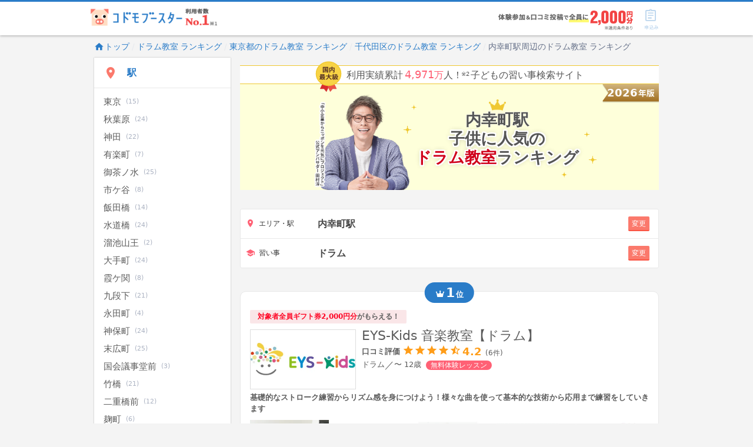

--- FILE ---
content_type: text/html; charset=utf-8
request_url: https://kodomo-booster.com/rank/tokyo/s9930307/categories/drums
body_size: 22009
content:
<!DOCTYPE html><html lang="ja" prefix="og: http://ogp.me/ns# fb: http://ogp.me/ns/fb# article: http://ogp.me/ns/article#"><head><meta content="width=device-width, initial-scale=1.0" name="viewport" /><title>【2026最新】内幸町駅のドラム教室ランキング | 子供の習い事を口コミ・ランキングで比較【コドモブースター】</title>
<meta name="description" content="内幸町駅のドラム教室ランキングを一挙公開。1位「EYS-Kids 音楽教室【ドラム】」2位「InspiartZ【ドラム】」3位「ノアミュージックスクール【ドラム】 赤坂教室」。数あるドラム教室の中からランキングを元にお探し頂けます。">
<meta name="keywords" content="習い事,子ども">
<link rel="canonical" href="https://kodomo-booster.com/rank/tokyo/s9930307/categories/drums">
<meta property="og:type" content="website">
<meta property="og:title" content="【2026最新】内幸町駅のドラム教室ランキング | 子供の習い事を口コミ・ランキングで比較【コドモブースター】">
<meta property="og:description" content="内幸町駅のドラム教室ランキングを一挙公開。1位「EYS-Kids 音楽教室【ドラム】」2位「InspiartZ【ドラム】」3位「ノアミュージックスクール【ドラム】 赤坂教室」。数あるドラム教室の中からランキングを元にお探し頂けます。">
<meta property="og:url" content="https://kodomo-booster.com/rank/tokyo/s9930307/categories/drums">
<meta property="og:image" content="https://image2.kodomo-booster.com/cb2c0d268b5b1258ecb707391359df1b575410994bf34f6b6c13904ac3d06e69.jpg?bg=%23fff&amp;fit=cover&amp;h=630&amp;st=png&amp;w=1200">
<meta property="og:site_name" content="子供の習い事の体験申込はコドモブースター">
<meta name="twitter:card" content="summary">
<meta name="twitter:title" content="【2026最新】内幸町駅のドラム教室ランキング | 子供の習い事を口コミ・ランキングで比較【コドモブースター】">
<meta name="twitter:description" content="内幸町駅のドラム教室ランキングを一挙公開。1位「EYS-Kids 音楽教室【ドラム】」2位「InspiartZ【ドラム】」3位「ノアミュージックスクール【ドラム】 赤坂教室」。数あるドラム教室の中からランキングを元にお探し頂けます。">
<meta name="twitter:image" content="https://image2.kodomo-booster.com/cb2c0d268b5b1258ecb707391359df1b575410994bf34f6b6c13904ac3d06e69.jpg?bg=%23fff&amp;fit=cover&amp;h=630&amp;st=png&amp;w=1200">
<meta name="twitter:image:width" content="1200">
<meta name="twitter:image:height" content="630"><link href="/favicon.ico" rel="shortcut icon" type="image/x-icon" /><link href="/apple-touch-icon.png" rel="apple-touch-icon" sizes="180x180" /><link href="/favicon-32x32.png" rel="icon" sizes="32x32" type="image/png" /><link href="/favicon-16x16.png" rel="icon" sizes="16x16" type="image/png" /><link crossorigin="use-credentials" href="/manifest.json" rel="manifest" /><meta content="#2a7cc8" name="theme-color" /><meta content="no" name="apple-mobile-web-app-capable" /><meta content="default" name="apple-mobile-web-app-status-bar-style" /><link href="https://www.google-analytics.com" rel="preconnect" /><link href="https://www.googleadservices.com" rel="preconnect" /><link href="https://adservice.google.co.jp" rel="preconnect" /><link href="https://adservice.google.com" rel="preconnect" /><link href="https://pagead2.googlesyndication.com" rel="preconnect" /><link href="https://staticxx.facebook.com" rel="preconnect" /><link rel="stylesheet" media="screen" href="https://assets-cdn.kodomo-booster.com/assets/apps/web/webpack/stylesheets/vendors-d9399c2d50fdb5c8d293.css" nonce="gUFrtY5DBJAKUexk9oOv/UVqze6OcABd47+qn2xMFvs=" /><link rel="stylesheet" media="screen" href="https://assets-cdn.kodomo-booster.com/assets/apps/web/webpack/stylesheets/application-15de2a4c42af35bab7c8.css" nonce="gUFrtY5DBJAKUexk9oOv/UVqze6OcABd47+qn2xMFvs=" /><link rel="stylesheet" media="screen" href="https://assets-cdn.kodomo-booster.com/assets/apps/web/webpack/javascripts/application-90a0513a10602c27a3fb.css" nonce="gUFrtY5DBJAKUexk9oOv/UVqze6OcABd47+qn2xMFvs=" /><link rel="stylesheet" media="print" href="https://assets-cdn.kodomo-booster.com/assets/apps/web/webpack/stylesheets/print-ff2d84433e62d4c77ed9.css" nonce="gUFrtY5DBJAKUexk9oOv/UVqze6OcABd47+qn2xMFvs=" /><!-- /assets/apps/web/webpack/stylesheets/ranking_fv-c9d8eb0ce51eb3971cd1.css -->
<style type="text/css">
#ranking .search-box-vertical-container{height:100px}#ranking .ranking-title-container{position:relative;background:#feffda;overflow:hidden}#ranking .ranking-title-container .year-text{position:absolute;right:0;top:-4px}#ranking .ranking-title-container .year-text svg{display:block;width:98px;height:36px}@media screen and (max-width:600px){#ranking .ranking-title-container .year-text svg{width:85px;height:31px}}#ranking .ranking-title-container-inner{position:relative;padding:0 .3rem;height:180px;display:-webkit-box;display:-ms-flexbox;display:flex;-webkit-box-pack:center;-ms-flex-pack:center;justify-content:center}@media screen and (min-width:480px){#ranking .ranking-title-container-inner{display:-webkit-box;display:-ms-flexbox;display:flex;-webkit-box-pack:center;-ms-flex-pack:center;justify-content:center;-webkit-box-align:end;-ms-flex-align:end;align-items:flex-end}}#ranking .ranking-title-container-ambassador{position:absolute;bottom:0;left:0;width:46vw;max-width:175px;padding-left:1vw}@media screen and (min-width:480px){#ranking .ranking-title-container-ambassador{position:unset}}#ranking .ranking-title-container-ambassador img{width:100%;height:auto;vertical-align:bottom}#ranking .ranking-title-container-rankingTitle{position:absolute;top:0;bottom:0;margin:auto 0 auto 37vw;text-align:center;padding-right:1vw}@media screen and (min-width:480px){#ranking .ranking-title-container-rankingTitle{position:relative;margin:auto 0;max-width:480px}}#ranking .ranking-title-container-rankingTitle-inner:before{content:"";display:inline-block;background:url(https://assets-cdn.kodomo-booster.com/assets/apps/web/webpack/images/ranking/kv_glitter_left_bg-165d4a4b03119dc43ce0032a1255774f.png) no-repeat 0;background-size:4vw;width:4vw;height:5vw}#ranking .ranking-title-container-rankingTitle-txt{display:-webkit-box;display:-ms-flexbox;display:flex;-webkit-box-orient:vertical;-webkit-box-direction:normal;-ms-flex-direction:column;flex-direction:column;-webkit-box-align:center;-ms-flex-align:center;align-items:center;-webkit-box-pack:center;-ms-flex-pack:center;justify-content:center;height:100%;font-family:inherit!important;font-size:clamp(1.25rem,6.5vw,1.35rem);line-height:1.2;font-weight:700;color:#555;text-shadow:-.07em -.07em .01em #fff,0 -.07em .01em #fff,.07em -.07em .01em #fff,-.07em 0 .01em #fff,.07em 0 .01em #fff,-.07em .07em .01em #fff,0 .07em .01em #fff,-.035em -.07em .01em #fff,-.07em -.035em .01em #fff,.035em -.07em .01em #fff,.07em -.035em .01em #fff,-.035em .07em .01em #fff,-.07em .035em .01em #fff,.035em .07em .01em #fff,.07em .035em .01em #fff,.07em .07em .01em #fff,0 0 .3em rgba(0,0,0,.3)}@media screen and (min-width:480px){#ranking .ranking-title-container-rankingTitle-txt{padding:0 .5rem}}#ranking .ranking-title-container-rankingTitle-txt:before{content:"";display:inline-block;background:url(https://assets-cdn.kodomo-booster.com/assets/apps/web/webpack/images/ranking/kv_crown_img-e64bd5ee015df28c2f8395e1a23eab8d.png) no-repeat top;background-size:7vw;width:7vw;height:5vw}@media screen and (min-width:480px){#ranking .ranking-title-container-rankingTitle-txt:before{background:url(https://assets-cdn.kodomo-booster.com/assets/apps/web/webpack/images/ranking/kv_crown_img-e64bd5ee015df28c2f8395e1a23eab8d.png) no-repeat top;background-size:29px 19px;width:29px;height:19px}}#ranking .ranking-title-container-rankingTitle-txt__long{line-height:1.1}@media screen and (min-width:480px){#ranking .ranking-title-container-rankingTitle-txt__long{line-height:1.2}}#ranking .ranking-title-container-rankingTitle-txt-inner{position:relative;z-index:2}#ranking .ranking-title-container-rankingTitle-txt-inner:before{content:"";position:absolute;left:-3vw;top:-2vw;display:inline-block;background:url(https://assets-cdn.kodomo-booster.com/assets/apps/web/webpack/images/ranking/kv_glitter_left_bg-165d4a4b03119dc43ce0032a1255774f.png) no-repeat top;background-size:5vw;width:5vw;height:12vw;z-index:1}@media screen and (min-width:480px){#ranking .ranking-title-container-rankingTitle-txt-inner:before{left:-1rem;top:-.5rem;background:url(https://assets-cdn.kodomo-booster.com/assets/apps/web/webpack/images/ranking/kv_glitter_left_bg-165d4a4b03119dc43ce0032a1255774f.png) no-repeat top;background-size:1.1rem;width:1.1rem;height:2.5rem}}#ranking .ranking-title-container-rankingTitle-txt-inner:after{content:"";position:absolute;right:-2vw;bottom:-4vw;display:inline-block;background:url(https://assets-cdn.kodomo-booster.com/assets/apps/web/webpack/images/ranking/kv_glitter_right_bg-936cecb7caed4e2028e45f52f4f4dec0.png) no-repeat top;background-size:13.5vw;width:13.5vw;height:18vw;z-index:1}@media screen and (min-width:480px){#ranking .ranking-title-container-rankingTitle-txt-inner:after{right:-1.5rem;bottom:-1.5rem;background:url(https://assets-cdn.kodomo-booster.com/assets/apps/web/webpack/images/ranking/kv_glitter_right_bg-936cecb7caed4e2028e45f52f4f4dec0.png) no-repeat top;background-size:3rem;width:3rem;height:4.5rem}}#ranking .ranking-title-container-rankingTitle-txt-area{font-weight:700;text-shadow:0 0 .05em #fff,0 0 .05em #fff,0 0 .05em #fff}#ranking .ranking-title-container-rankingTitle-txt-area__long{font-size:5vw}@media screen and (min-width:480px){#ranking .ranking-title-container-rankingTitle-txt-area__long{font-size:1.2rem}}@media screen and (max-width:600px){#ranking .ranking-title-container-rankingTitle-txt-name__medium .ranking-title-name-category{display:block;font-size:1.2rem}}#ranking .ranking-title-container-rankingTitle-txt-name__long{font-size:1rem;line-height:1}@media screen and (min-width:600px){#ranking .ranking-title-container-rankingTitle-txt-name__long{font-size:1.35rem}}#ranking .ranking-title-container-rankingTitle-txt-name__long .ranking-title-name-category{display:block;margin-top:6px}@media screen and (min-width:860px){#ranking .ranking-title-container-rankingTitle-txt-name__long .ranking-title-name-category{display:initial;margin-top:0}}#ranking .ranking-title-container-rankingTitle-txt-name__longest{font-size:.85rem;line-height:1}@media screen and (min-width:600px){#ranking .ranking-title-container-rankingTitle-txt-name__longest{font-size:1.3rem}}#ranking .ranking-title-container-rankingTitle-txt-name__longest .ranking-title-name-category{display:block;margin-top:6px}@media screen and (min-width:920px){#ranking .ranking-title-container-rankingTitle-txt-name__longest .ranking-title-name-category{display:initial;margin-top:0}}#ranking .long-area-station-name{font-size:1rem}@media screen and (min-width:600px){#ranking .long-area-station-name{font-size:1.1rem}}#ranking .search-result .ranking-panel{position:relative;margin:1.6rem -.4rem .8rem;background:none;border:none;-webkit-box-shadow:none;box-shadow:none;padding:0}@media screen and (min-width:600px){#ranking .search-result .ranking-panel{margin-right:0;margin-left:0}}#ranking .search-result .ranking-panel .card{border-radius:10px;border:.05rem solid #e8e8e8;padding-top:1rem}#ranking .search-result .ranking-panel .card .card-body .rankResult-voice{margin-top:0}#ranking .search-result .ranking-panel .card em{font-style:normal}#ranking .search-result .non-ranking-panel{position:relative}#ranking .search-result .non-ranking-panel .search-result-card{border:.05rem solid #e8e8e8}#ranking .search-result .non-ranking-panel .card{border-radius:10px;margin-right:-.4rem;margin-left:-.4rem;padding-top:.4rem}@media screen and (min-width:840px){#ranking .search-result .non-ranking-panel .card{margin-right:0;margin-left:0}}#ranking .search-result .non-ranking-panel .card .card-body .rankResult-voice{margin-top:0}#ranking .search-result .ranking-panel-label{position:absolute;top:-15px;left:50%;-webkit-transform:translatex(-50%);transform:translatex(-50%);background:#2a7cc8;padding:0 .9rem;border-radius:50px;color:#fff;font-weight:700}#ranking .search-result .ranking-panel-label__rank{font-size:140%;margin-left:.1em;margin-right:.1em}#ranking .search-result .ranking-panel-label__unit{font-size:80%}#ranking .search-result .rankResult{padding:.4rem .8rem 0}#ranking .search-result .rankResult-campaign{display:inline-block;background:#fae6e8;font-size:.45rem;padding:.1rem .6rem;border-radius:.1rem;margin-bottom:.4rem;font-weight:700}@media screen and (min-width:840px){#ranking .search-result .rankResult-campaign{font-size:.6rem}}#ranking .search-result .rankResult-campaign em{color:#fe0625;font-style:normal}#ranking .search-result .rankResult-campaignMark{display:-webkit-inline-box;display:-ms-inline-flexbox;display:inline-flex;padding:.3em 2em;border-radius:.2em;background-color:#c7ae81;color:#fff;line-height:1;font-weight:700;font-size:.5rem;text-shadow:0 0 3px rgba(156,125,70,.5);border:1px solid #c2a776}@media screen and (min-width:840px){#ranking .search-result .rankResult-campaignMark{font-size:.6rem}}#ranking .search-result .rankResult-school{display:-webkit-box;display:-ms-flexbox;display:flex;margin-bottom:.2rem}#ranking .search-result .rankResult-school-logo{width:min(9rem,20vw);margin:.1rem .5rem 0 0;-ms-flex-negative:0;flex-shrink:0}#ranking .search-result .rankResult-school-logo-inner{border:1px solid #ddd}#ranking .search-result .rankResult-school-logo-inner img{width:100%;height:auto;vertical-align:bottom}#ranking .search-result .rankResult-school-info-title{font-size:.9rem;margin-bottom:0}@media screen and (min-width:840px){#ranking .search-result .rankResult-school-info-title{font-size:1.1rem}}#ranking .search-result .rankResult-school-info-title-link,#ranking .search-result .rankResult-school-info-title-link:visited{color:#5b5b5b}#ranking .search-result .rankResult-school-info-review{margin:0;padding:0;display:-webkit-box;display:-ms-flexbox;display:flex;-webkit-box-align:center;-ms-flex-align:center;align-items:center}#ranking .search-result .rankResult-school-info-review dt{font-size:.55rem;margin:0 .2rem 0 0;padding:0}@media screen and (min-width:840px){#ranking .search-result .rankResult-school-info-review dt{font-size:.65rem}}#ranking .search-result .rankResult-school-info-review dd{margin:0;padding:0}#ranking .search-result .rankResult-school-info-review-star{color:#ff9d19;font-size:.8rem;margin-top:-.2rem}@media screen and (min-width:840px){#ranking .search-result .rankResult-school-info-review-star{font-size:1rem;margin-top:-.3rem}}#ranking .search-result .rankResult-school-info-review-star--inactive{color:#afafaf}#ranking .search-result .rankResult-school-info-review-score{font-size:.8rem;font-weight:700;color:#ff9d19;margin-left:.1rem}@media screen and (min-width:840px){#ranking .search-result .rankResult-school-info-review-score{font-size:.9rem}}#ranking .search-result .rankResult-school-info-review-num{font-size:.55rem;margin-left:.3rem}@media screen and (min-width:840px){#ranking .search-result .rankResult-school-info-review-num{font-size:.6rem}}#ranking .search-result .rankResult-school-info-review-none{font-size:.5rem;margin-left:.2rem;vertical-align:.05rem}@media screen and (min-width:840px){#ranking .search-result .rankResult-school-info-review-none{font-size:.6rem}}#ranking .search-result .rankResult-category-list{display:-webkit-box;display:-ms-flexbox;display:flex;-webkit-box-align:center;-ms-flex-align:center;align-items:center;padding:0;margin:0 0 .2rem}#ranking .search-result .rankResult-category-list li{list-style-type:none;margin:0;padding:0;font-size:.55rem}@media screen and (min-width:840px){#ranking .search-result .rankResult-category-list li{font-size:.65rem;margin-bottom:0}}#ranking .search-result .rankResult-category-list-ico{color:#919191;margin-right:.1rem;vertical-align:initial}@media screen and (min-width:840px){#ranking .search-result .rankResult-category-list-ico{font-size:.75rem}}#ranking .search-result .rankResult-category-list-campaign{line-height:1;-ms-flex-negative:0;flex-shrink:0;margin-left:.4rem!important}#ranking .search-result .rankResult-category-list-campaign span{background:#ff6175;color:#fff;border-radius:15px;font-size:.45rem;padding:.05rem .4rem}@media screen and (min-width:840px){#ranking .search-result .rankResult-category-list-campaign span{font-size:.6rem}}#ranking .search-result .rankResult-images-list{overflow-x:scroll;-webkit-overflow-scrolling:touch;white-space:nowrap;margin:.5rem 0 0;padding:0;gap:0 .05rem}@media screen and (min-width:840px){#ranking .search-result .rankResult-images-list{display:-webkit-box;display:-ms-flexbox;display:flex;overflow-x:initial}}#ranking .search-result .rankResult-images-list-list{list-style-type:none;width:29vw;max-width:110px;display:inline-block;margin:0 .05rem 0 0}@media screen and (min-width:840px){#ranking .search-result .rankResult-images-list-list{width:auto;max-width:134px}#ranking .search-result .rankResult-images-list-list:hover{cursor:pointer}}#ranking .search-result .rankResult-images-list-list:last-child{margin-right:0}#ranking .search-result .rankResult-images-list-list img{width:100%;height:auto}#ranking .search-result .rankResult-images-list-list-img{position:relative}#ranking .search-result .rankResult-images-list-list-img-icon{position:absolute;color:#fff;z-index:1;right:5px;bottom:5px;font-size:1rem;text-shadow:0 0 2px #000}.rankResult-images-modalbg{display:none;overflow:hidden;z-index:1800000000;background:rgba(0,0,0,.8);-webkit-transition:opacity .5s ease;transition:opacity .5s ease}.ranking-swiper,.rankResult-images-modalbg{position:fixed;top:0;left:0;width:100%;height:100%}.ranking-swiper{z-index:1800000100}.ranking-swiper.swiper-hidden{display:none;opacity:0}.ranking-swiper:not(.swiper-hidden){display:block;overflow:hidden;-webkit-animation-name:fadeIn;animation-name:fadeIn;-webkit-animation-fill-mode:forwards;animation-fill-mode:forwards;-webkit-animation-duration:.3s;animation-duration:.3s}.ranking-swiper .swiper-view{position:fixed;top:0;left:0;bottom:0;right:0;overflow:auto;text-align:center;-webkit-overflow-scrolling:touch;-webkit-transition:all .3s ease 0s;transition:all .3s ease 0s}@media screen and (min-width:600px){.ranking-swiper .swiper-view{width:600px;height:400px;margin:auto;overflow:hidden}}@-webkit-keyframes fadeIn{0%{opacity:0}to{opacity:1}}@keyframes fadeIn{0%{opacity:0}to{opacity:1}}.rankResult-images-modal-inner .swiper-slide{display:-webkit-box;display:-ms-flexbox;display:flex;-webkit-box-align:center;-ms-flex-align:center;align-items:center}.swiper-slide-img-photo img{width:100%;height:auto;-o-object-fit:cover;font-family:"object-fit:cover";object-fit:cover}@media screen and (min-width:600px){.swiper-slide-img-photo img{width:600px;height:400px}}.swiper-pagination{top:10px;font-weight:700;color:#fff;z-index:0}@media screen and (min-width:600px){.swiper-pagination{left:5px;top:12px;width:auto;bottom:auto;background:rgba(0,0,0,.4);padding:4px 10px 5px;line-height:1;font-size:.6rem;border-radius:15px;z-index:1}}.swiper-button-next{background:rgba(0,0,0,.5)}.swiper-button-next:after{font-size:1rem;color:#fff}.swiper-button-prev{background:rgba(0,0,0,.5)}.swiper-button-prev:after{font-size:1rem;color:#fff}.swiper-button-close{position:absolute;width:26px;height:26px;border-radius:50%;background:#333;border:2px solid #fff;top:14px;right:6px;z-index:1}.swiper-button-close:before{position:absolute;top:11px;left:11px;width:14px;height:2px;content:"";display:block;background-color:#fff;-webkit-transform:translate(-7px,-1px) rotate(-45deg);transform:translate(-7px,-1px) rotate(-45deg)}.swiper-button-close:after{position:absolute;top:11px;left:11px;width:14px;height:2px;content:"";display:block;background-color:#fff;-webkit-transform:translate(-7px,-1px) rotate(45deg);transform:translate(-7px,-1px) rotate(45deg)}@media screen and (min-width:600px){.swiper-button-close{cursor:pointer}.swiper-button-close:hover{background:#666}}.swiper-slide-img-photo-num{position:absolute;top:10px;text-align:center;margin:0 0 15px;width:100%;font-weight:700;color:#fff;z-index:1}.ranking-nav.search-filtering-menu{padding-top:0}.kv{position:relative;display:-webkit-box;display:-ms-flexbox;display:flex;-webkit-box-align:center;-ms-flex-align:center;align-items:center;margin-bottom:-1.6rem}.kv-inner{position:absolute;text-align:left;left:4vw;margin-bottom:0}@media screen and (min-width:840px){.kv-inner{left:20px}}.kv-area{color:#5b5b5b;font-weight:700;margin-bottom:.2rem;font-size:clamp(16px,4.8vw,24px);padding-left:3px;width:55%;line-height:1.1;text-shadow:1px 1px 0 #fff,-1px -1px 0 #fff,-1px 1px 0 #fff,1px -1px 0 #fff,0 1px 0 #fff,0 -1px 0 #fff,-1px 0 0 #fff,1px 0 0 #fff}@media screen and (min-width:840px){.kv-area{font-size:1rem;width:auto;margin-bottom:.4rem}}.kv-title{width:clamp(160px,48vw,240px);margin:.2rem 0 0}.kv-title img{width:100%;height:auto}@media screen and (min-width:840px){.kv-title img{width:auto}}@media screen and (min-width:840px){.kv-bg{width:100%}}.kv-bg img{width:100%;height:auto;vertical-align:bottom}.ranking-title{text-align:center;padding:1.2rem 0 1rem;width:100%;margin:0;font-family:inherit!important;display:inline-block;font-size:1.2rem;font-weight:700;color:#555;text-shadow:-.07em -.07em .01em #fff,0 -.07em .01em #fff,.07em -.07em .01em #fff,-.07em 0 .01em #fff,.07em 0 .01em #fff,-.07em .07em .01em #fff,0 .07em .01em #fff,-.035em -.07em .01em #fff,-.07em -.035em .01em #fff,.035em -.07em .01em #fff,.07em -.035em .01em #fff,-.035em .07em .01em #fff,-.07em .035em .01em #fff,.035em .07em .01em #fff,.07em .035em .01em #fff,.07em .07em .01em #fff,0 0 .3em rgba(0,0,0,.3);line-height:1.3}@media screen and (min-width:600px){.ranking-title{font-size:1.35rem}}.ranking-title-area{text-shadow:0 0 .05em #fff,0 0 .05em #fff,0 0 .05em #fff}.ranking-title-name{display:block}.ranking-title-name__long{font-size:min(5.5vw,1rem)}@media screen and (min-width:600px){.ranking-title-name__long{font-size:1.35rem}}.ranking-title-name-category{color:#d0011b}@media screen and (min-width:600px){.ranking-title-name{display:initial}}

/*# sourceMappingURL=ranking_fv-c9d8eb0ce51eb3971cd1.css.map*/
</style><link rel="stylesheet" media="print" href="https://assets-cdn.kodomo-booster.com/assets/apps/web/webpack/stylesheets/ranking-65dd5fc39f3018d4cf4d.css" onload="this.media=&#39;all&#39;" nonce="gUFrtY5DBJAKUexk9oOv/UVqze6OcABd47+qn2xMFvs=" /><script nonce="gUFrtY5DBJAKUexk9oOv/UVqze6OcABd47+qn2xMFvs=">window.dataLayer = [];

// declare custom dataLayer variable(s) used on page load event.
var remarketingData = null;
if (remarketingData) {
  window.dataLayer.push({ remarketingData: remarketingData });
}
var kbPageMetaData = {"page_type":"ranking","category":["drums"]};
if (kbPageMetaData) {
  window.dataLayer.push({ kbPageMetaData: kbPageMetaData });
}
if (false) {
  window.dataLayer.push({ skipSendingAutoPageView: true });
}

(function(w,d,s,l,i){w[l]=w[l]||[];w[l].push({'gtm.start':
new Date().getTime(),event:'gtm.js'});var f=d.getElementsByTagName(s)[0],
j=d.createElement(s),dl=l!='dataLayer'?'&l='+l:'';j.async=true;j.src=
'https://www.googletagmanager.com/gtm.js?id='+i+dl+ '&gtm_auth=yfRPrbC45t_JSRz5zHnWAw&gtm_preview=env-2&gtm_cookies_win=x';
var n=d.querySelector('script[nonce]');n&&j.setAttribute('nonce',n.nonce||n.getAttribute('nonce'));f.parentNode.insertBefore(j,f);
})(window,document,'script','dataLayer','GTM-KLGGVC9');</script><!-- Start VWO SmartCode --><script src="https://dev.visualwebsiteoptimizer.com/lib/766078.js" id='vwoCode'></script><!-- End VWO SmartCode --><script nonce="gUFrtY5DBJAKUexk9oOv/UVqze6OcABd47+qn2xMFvs=">function vwoAbtestEventSend(category, label) {
  window.dataLayer.push({
    event: 'event',
    eventCallback: null,
    eventTimeout: 2000,
    eventPayload: {
      action: 'impression',
      category: category,
      label: label,
      value: null,
      nonInteraction: true,
    },
  });
};</script></head><body class="body--has-global-toolbar"><noscript><iframe height="0" src="https://www.googletagmanager.com/ns.html?id=GTM-KLGGVC9&amp;gtm_auth=yfRPrbC45t_JSRz5zHnWAw&amp;gtm_preview=env-2&amp;gtm_cookies_win=x" style="display:none;visibility:hidden" width="0"></iframe></noscript><script nonce="gUFrtY5DBJAKUexk9oOv/UVqze6OcABd47+qn2xMFvs=" type="application/ld+json">{"@context":"http://schema.org","@type":"BreadcrumbList","itemListElement":[{"@type":"ListItem","position":1,"item":"https://kodomo-booster.com/","name":"トップ"},{"@type":"ListItem","position":2,"item":"https://kodomo-booster.com/rank/categories/drums","name":"ドラム教室 ランキング"},{"@type":"ListItem","position":3,"item":"https://kodomo-booster.com/rank/tokyo/categories/drums","name":"東京都のドラム教室 ランキング"},{"@type":"ListItem","position":4,"item":"https://kodomo-booster.com/rank/tokyo/c13101/categories/drums","name":"千代田区のドラム教室 ランキング"},{"@type":"ListItem","position":5,"item":"https://kodomo-booster.com/rank/tokyo/s9930307/categories/drums","name":"内幸町駅周辺のドラム教室 ランキング"}]}</script><div class="kb-header--sticky-shown" data-global-header-options="{&quot;stickyAlways&quot;:true}" id="kb-header"><div id="kb-header__accent-border"></div><div id="kb-header__toolbar"><div class="container grid-lg"><div class="kb-header-wrap"><div id="kb-header__logo-wrapper"><a class="header-logo-link" href="/"><picture><source media="(max-width: 600px)" srcset="https://assets-cdn.kodomo-booster.com/assets/apps/web/webpack/images/toolbar-logo-with-no1_sp-c3f2590b1e68b72bb0f9ecb6d774dc74.png" /><img alt="利用者数No.1 コドモブースター" height="37" src="https://assets-cdn.kodomo-booster.com/assets/apps/web/webpack/images/toolbar-logo-with-no1_pc-e00c7e142f64e3307f41ef0cdd88d820.png" width="249" /></picture></a></div><div class="kb-header-tools"><div class="kb-header-tools-campaign"><picture><source media="(max-width: 600px)" srcset="https://assets-cdn.kodomo-booster.com/assets/apps/web/webpack/images/campaign/202601/header_appeal_campaig_sp-a9ee249963cb2ebee46fdf6d2ab756f4.png" /><img alt="【習い事支援キャンペーン】 体験後口コミ投稿で、全員に2,000円分Amazonギフト券プレゼント! (※一定の条件を満たす必要がございます)" height="33" src="https://assets-cdn.kodomo-booster.com/assets/apps/web/webpack/images/campaign/202601/header_appeal_campaig_pc-eaaef0ac5c4a34436d55a0127d82ca4a.png" width="229" /></picture></div><div class="buttons-container"><div class="toolbar-button has-toolbar-button-label global-cart-button"><div class="toolbar-icon-label-conatiner"><span aria-hidden="true" class="kbs kbs-icon kbs-cart-list kbs-color-primary" style="margin-top: 0.5px; margin-bottom: -0.5px;"></span><span aria-hidden="true" class="kbs kbs-label kbs-label-cart-list kbs-color-primary"></span><div class="vue-component-global-cart-toolbar-button-overlay vue-mount-container" data-tracking="{&quot;action&quot;:&quot;click&quot;,&quot;category&quot;:&quot;header&quot;,&quot;label&quot;:&quot;cart&quot;}"></div></div></div></div></div></div></div></div></div><div class="container grid-lg"><div class="columns"><div class="column col-12"><nav class="hide-sm"><ol class="breadcrumb kb-top-breadcrumb"><li class="breadcrumb-item"><a href="/"><span aria-hidden="true" class="kbs kbs-home kbs-semi-large"></span>トップ</a></li><li class="breadcrumb-item"><a href="/rank/categories/drums">ドラム教室 ランキング</a></li><li class="breadcrumb-item"><a href="/rank/tokyo/categories/drums">東京都のドラム教室 ランキング</a></li><li class="breadcrumb-item"><a href="/rank/tokyo/c13101/categories/drums">千代田区のドラム教室 ランキング</a></li><li class="breadcrumb-item">内幸町駅周辺のドラム教室 ランキング</li></ol></nav><main class="ranking-search is-search-result-scroll" id="ranking"><div class="columns"><nav class="column col-3 col-md-12"><div class="neg-h-layout-margin"><div class="ranking-nav search-filtering-menu hide-md"><ul class="menu-list" role="tree"><li aria-expanded="false" class="menu-item menu-item-expandable force-expanded-md" role="treeitem"><span class="menu-item-contents toggle-expand"><span class="menu-item-contents-start"><span aria-hidden="true" class="menu-item-contents-icon kbs kbs-place kbs-color-accent"></span></span><span class="menu-item-contents-text">駅<span class="search-filtering-menu__contents-text-suffix">で絞り込む</span><span class="current-constraints-label">選択済み: 内幸町</span></span><span class="menu-item-contents-end"><span aria-hidden="true" class="kbs kbs-expand-more"></span></span></span><ul class="menu-list menu-expandable-contents" role="group"><li class="menu-item" role="treeitem"><a class="menu-item-contents" href="/rank/tokyo/s2800209/categories/drums"><span>東京</span><span class="counter">(15)</span></a></li><li class="menu-item" role="treeitem"><a class="menu-item-contents" href="/rank/tokyo/s1131319/categories/drums"><span>秋葉原</span><span class="counter">(24)</span></a></li><li class="menu-item" role="treeitem"><a class="menu-item-contents" href="/rank/tokyo/s1131202/categories/drums"><span>神田</span><span class="counter">(22)</span></a></li><li class="menu-item" role="treeitem"><a class="menu-item-contents" href="/rank/tokyo/s2800618/categories/drums"><span>有楽町</span><span class="counter">(7)</span></a></li><li class="menu-item" role="treeitem"><a class="menu-item-contents" href="/rank/tokyo/s1131203/categories/drums"><span>御茶ノ水</span><span class="counter">(25)</span></a></li><li class="menu-item" role="treeitem"><a class="menu-item-contents" href="/rank/tokyo/s1131315/categories/drums"><span>市ケ谷</span><span class="counter">(8)</span></a></li><li class="menu-item" role="treeitem"><a class="menu-item-contents" href="/rank/tokyo/s2800406/categories/drums"><span>飯田橋</span><span class="counter">(14)</span></a></li><li class="menu-item" role="treeitem"><a class="menu-item-contents" href="/rank/tokyo/s1131317/categories/drums"><span>水道橋</span><span class="counter">(24)</span></a></li><li class="menu-item" role="treeitem"><a class="menu-item-contents" href="/rank/tokyo/s2800114/categories/drums"><span>溜池山王</span><span class="counter">(2)</span></a></li><li class="menu-item" role="treeitem"><a class="menu-item-contents" href="/rank/tokyo/s2800208/categories/drums"><span>大手町</span><span class="counter">(24)</span></a></li><li class="menu-item" role="treeitem"><a class="menu-item-contents" href="/rank/tokyo/s2800316/categories/drums"><span>霞ケ関</span><span class="counter">(8)</span></a></li><li class="menu-item" role="treeitem"><a class="menu-item-contents" href="/rank/tokyo/s2800407/categories/drums"><span>九段下</span><span class="counter">(21)</span></a></li><li class="menu-item" role="treeitem"><a class="menu-item-contents" href="/rank/tokyo/s2800913/categories/drums"><span>永田町</span><span class="counter">(4)</span></a></li><li class="menu-item" role="treeitem"><a class="menu-item-contents" href="/rank/tokyo/s9930310/categories/drums"><span>神保町</span><span class="counter">(24)</span></a></li><li class="menu-item" role="treeitem"><a class="menu-item-contents" href="/rank/tokyo/s2800106/categories/drums"><span>末広町</span><span class="counter">(25)</span></a></li><li class="menu-item" role="treeitem"><a class="menu-item-contents" href="/rank/tokyo/s2800514/categories/drums"><span>国会議事堂前</span><span class="counter">(3)</span></a></li><li class="menu-item" role="treeitem"><a class="menu-item-contents" href="/rank/tokyo/s2800408/categories/drums"><span>竹橋</span><span class="counter">(21)</span></a></li><li class="menu-item" role="treeitem"><a class="menu-item-contents" href="/rank/tokyo/s2800511/categories/drums"><span>二重橋前</span><span class="counter">(12)</span></a></li><li class="menu-item" role="treeitem"><a class="menu-item-contents" href="/rank/tokyo/s2800615/categories/drums"><span>麹町</span><span class="counter">(6)</span></a></li><li class="menu-item" role="treeitem"><a class="menu-item-contents" href="/rank/tokyo/s2800617/categories/drums"><span>桜田門</span><span class="counter">(9)</span></a></li><li class="menu-item" role="treeitem"><a class="menu-item-contents" href="/rank/tokyo/s2800805/categories/drums"><span>半蔵門</span><span class="counter">(7)</span></a></li><li class="menu-item" role="treeitem"><a class="menu-item-contents" href="/rank/tokyo/s9930408/categories/drums"><span>岩本町</span><span class="counter">(21)</span></a></li></ul></li></ul></div></div></nav><div class="column col-9 col-md-12"><div class="page-container search-show-page-contaner"><div class="largest-service-appeals neg-h-layout-margin-sm"><div class="largest-service-appeals__inner"><span class="largest-service-appeals__icon"><svg width="62" height="75" viewBox="0 0 62 75" xmlns="http://www.w3.org/2000/svg"><g fill="none" fill-rule="evenodd"><g transform="translate(10 40)"><path d="M13.153 1.458l14.104 7.615-11.301 24.234-5.654-6.804-8.847.042L13.153 1.458z" stroke="#CD3737" fill="#DA2C2D"/><path d="M13.346 8.22l14.898-5.909 11.301 24.234-8.847-.042-5.654 6.804L13.346 8.22z" stroke="#E15050" fill="#EC5445"/></g><ellipse stroke="#EFC831" stroke-width="2" fill="#F8D345" cx="31" cy="31" rx="29" ry="28"/><path d="M19.5 28.305v-.75h8.88v.75h1.905V14.88h-12.6v13.425H19.5zm8.88-2.4H19.5v-9.39h8.88v9.39zm-.525-.87V23.58h-1.05l.78-.435c-.24-.36-.72-.915-1.125-1.335h.825v-1.5H24.75V18.9h2.865v-1.56H20.25v1.56h2.85v1.41h-2.475v1.5H23.1v1.77h-3.015v1.455h7.77zM26.25 23.58h-1.5v-1.77h1.395l-.915.465c.345.39.765.9 1.02 1.305zm8.4 4.755v-4.23c.435.33.99.96 1.245 1.32 1.635-.96 2.64-2.19 3.225-3.45 1.095 1.095 2.22 2.31 2.82 3.135l1.47-1.14v2.25c0 .27-.09.345-.375.36-.285 0-1.29.015-2.175-.03.255.465.525 1.26.585 1.77 1.335 0 2.295-.03 2.91-.315.63-.285.825-.78.825-1.74v-9.48h-5.25v-2.49h-1.845v2.49h-5.22v11.55h1.785zm8.76-4.395c-.825-1.035-2.43-2.565-3.705-3.72.12-.585.18-1.14.21-1.695h3.495v5.415zm-8.76.12v-5.535h3.42c-.075 1.845-.585 4.065-3.42 5.535zM21.435 36.38v-4.605H11.58v4.605h9.855zm-1.785-2.85h-6.36v-.615h6.36v.615zm0 1.71h-6.36v-.63h6.36v.63zm-3.36 10.065V44.09c.3.36.63.855.795 1.2a9.773 9.773 0 0 0 2.55-1.395c.795.615 1.725 1.08 2.79 1.395.24-.42.705-1.065 1.05-1.395-.99-.24-1.89-.615-2.64-1.11.84-.945 1.485-2.115 1.89-3.525l-1.095-.42-.3.06h-4.665v1.365h1.38l-.99.27c.36.825.825 1.575 1.365 2.22a7.701 7.701 0 0 1-2.13 1.08v-5.49h6.87v-1.41H9.825v1.41h1.17v4.56c-.465.045-.915.06-1.305.09l.135 1.53c1.32-.12 3.03-.27 4.755-.435v1.215h1.71zm-1.71-6.36h-1.95v-.6h1.95v.6zm0 1.875h-1.95v-.63h1.95v.63zm4.98.915a5.807 5.807 0 0 1-1.005-1.47h2.025a6.28 6.28 0 0 1-1.02 1.47zm-6.93 1.05v-.735h1.95v.585c-.66.06-1.32.105-1.95.15zm13.305 2.49c3.18-1.53 4.8-3.87 5.61-6.375 1.17 2.895 2.91 5.085 5.625 6.36.285-.51.87-1.305 1.32-1.68-2.805-1.14-4.62-3.495-5.61-6.42h5.28v-1.845h-5.895c.15-1.395.165-2.775.18-4.005h-1.95c-.015 1.23 0 2.595-.15 4.005h-5.46v1.845h5.16c-.585 2.58-2.01 5.07-5.445 6.6.525.375 1.05 1.02 1.335 1.515zm17.355.045v-6.135l.945-.075c.09.285.15.555.195.78l1.275-.57c-.165-.855-.75-2.16-1.335-3.18l-1.17.495c.18.33.36.69.51 1.065l-1.62.075c.945-1.215 1.98-2.73 2.805-4.035l-1.455-.675c-.345.735-.825 1.59-1.335 2.43-.15-.18-.315-.39-.51-.6.54-.84 1.14-1.995 1.68-3.015l-1.545-.57a19.015 19.015 0 0 1-1.095 2.61l-.345-.3-.855 1.215c.615.6 1.335 1.395 1.77 2.04-.24.345-.465.66-.69.96l-1.095.045.15 1.545c.645-.045 1.395-.09 2.175-.135v6.03h1.545zm9.315 0c.225-.45.72-1.125 1.08-1.44a7.343 7.343 0 0 1-2.655-1.635c1.095-1.56 1.905-3.555 2.355-6.015l-1.065-.405-.3.06h-1.23c.24-1.245.465-2.535.615-3.63l-1.185-.165-.27.075h-4.98V33.8h1.245v2.235c0 1.605-.105 3.765-.885 5.745-.18-.6-.435-1.305-.69-1.86l-1.26.405c.33.825.675 1.89.81 2.595l.75-.27c-.3.585-.675 1.14-1.14 1.65.405.195 1.005.66 1.305.945 1.485-1.65 2.16-3.81 2.445-5.85.36 1.035.795 1.98 1.35 2.82a8.62 8.62 0 0 1-2.415 1.74c.375.27.96.93 1.2 1.32a9.3 9.3 0 0 0 2.28-1.74 8.449 8.449 0 0 0 2.64 1.785zm-2.67-4.41c-1.155-1.725-1.8-3.975-2.175-6.51v-.6h1.77a78.09 78.09 0 0 1-.78 4.08l1.59.18.12-.585h.975c-.345 1.32-.855 2.475-1.5 3.435zm-9.3 3.285c.435-.96.75-2.46.9-3.87l-1.47-.255c-.12 1.26-.36 2.595-.795 3.48.39.135 1.05.45 1.365.645z" fill="#563224" fill-rule="nonzero"/></g></svg></span><div class="largest-service-appeals__text"><span>利用実績累計</span><span class="largest-service-appeals__numbers largest-service-appeals__accent-color">4,971</span><span class="largest-service-appeals__unit"><span class="largest-service-appeals__accent-color">万</span><span>人</span></span><span class="largest-service-appeals__exclamation">！</span><small class="largest-service-appeals__footnote">※2</small>子どもの習い事検索サイト</div></div></div><div class="ranking-title-container neg-h-layout-margin-sm"><div class="year-text"><svg viewBox="0 0 120 44" width="120" height="44" xmlns="http://www.w3.org/2000/svg"><defs><linearGradient x1="50%" y1="0%" x2="50%" y2="99.368%" id="ranking-year-label-gradient"><stop stop-color="#D2B782" offset="0%"/><stop stop-color="#A27022" offset="100%"/></linearGradient></defs><g fill="none" fill-rule="evenodd"><path d="M3.9 6H120v37H3.957a1 1 0 0 1-.81-1.586l11.475-15.868a1 1 0 0 0 .014-1.153L3.076 7.566A1 1 0 0 1 3.9 6z" fill-opacity=".15" fill="#000"/><path d="M3.9 4H120v37H3.957a1 1 0 0 1-.81-1.586l11.475-15.868a1 1 0 0 0 .014-1.153L3.076 5.566A1 1 0 0 1 3.9 4z" fill="url(#ranking-year-label-gradient)"/><text font-family="NotoSansJP-KBLogoTextFont" font-size="22" font-weight="700" fill="#FFF" text-anchor="end"><tspan x="76" y="31">2026</tspan></text><path d="M87.472 31.496v-3.638h5.814V25.92h-5.814v-2.584h4.488v-1.887h-4.488v-2.023h4.879v-1.955h-9.605c.221-.459.408-.918.561-1.394l-2.057-.527c-.731 2.193-2.04 4.369-3.57 5.661.493.289 1.36.969 1.751 1.309.799-.799 1.615-1.887 2.312-3.094h3.638v2.023h-4.964v4.471h-2.686v1.938h7.65v3.638h2.091zm-2.091-5.576H82.44v-2.584h2.941v2.584zm23.919 5.576c.306-.51.918-1.275 1.377-1.649-1.071-.527-1.972-1.275-2.754-2.193 1.037-1.785 1.751-3.995 2.125-6.664l-1.258-.374-.34.051h-4.454v-2.516h6.035v-1.819h-7.905v4.947c0 2.652-.102 6.392-1.411 9.044v-6.579h-3.383c.017-.391.017-.799.017-1.173v-.714h4.233v-1.785h-1.19v-4.471h-1.819v4.471h-1.224v-4.029h-1.785v6.511c0 2.448-.136 5.678-1.241 7.718.408.272 1.054.85 1.36 1.224 1.02-1.598 1.428-3.791 1.581-5.967h1.615v5.899h1.836v-.952c.476.204 1.258.646 1.598.952 1.088-2.125 1.496-5.134 1.632-7.718.425 1.428.952 2.737 1.615 3.893-.714.935-1.547 1.683-2.482 2.21.425.374 1.02 1.139 1.275 1.632.901-.578 1.7-1.275 2.397-2.108.731.867 1.564 1.598 2.55 2.159zm-2.618-5.678c-.561-1.02-.986-2.125-1.326-3.315h2.482a14.398 14.398 0 0 1-1.156 3.315z" fill="#FFF" fill-rule="nonzero"/></g></svg></div><div class="ranking-title-container-inner"><div class="ranking-title-container-ambassador"><img alt="公式アンバサダー　田村淳" height="415" src="https://assets-cdn.kodomo-booster.com/assets/apps/web/webpack/images/ranking/kv_ambassador_img-d253ba04f8934a4c260362fddc79707e.png" width="368" /></div><div class="ranking-title-container-rankingTitle"><h1 class="ranking-title-container-rankingTitle-txt"><span class="ranking-title-container-rankingTitle-txt-inner"><span class="ranking-title-container-rankingTitle-txt-area">内幸町駅</span><br /><span>子供に人気の<br /><span class="ranking-title-name-category">ドラム教室</span>ランキング</span></span></h1></div></div></div><div class="mt-layout-spacing pb-2"><div class="neg-h-layout-margin-xs search-box-vertical-container"><div class="vue-component-ranking-search-box vue-mount-container"></div></div></div><div class="neg-h-layout-margin"><div class="rankResult-images-modalbg"></div><div class="container search-result"><div class="columns"><div class="column col-12"><div class="ranking-panel ranking-panel-1"><div class="ranking-panel-label"><span aria-hidden="true" class="kbs kbs-ranking"></span><span class="ranking-panel-label__rank">1</span><span class="ranking-panel-label__unit">位</span></div><div class="card card-less-spacing search-result-card speech-bubble"><div class="rankResult card-header--normal-school-site-campaign-applied card-header--normal-school-has-school-campaign card-header--normal-school-compact-site-campaign-label rankResult-card-header--normal-school"><div class="rankResult-campaign speech-bubble-click" data-speech-bubble-target-text-class-name="speech-bubble-basic-info" data-tracking="{&quot;action&quot;:&quot;click&quot;,&quot;category&quot;:&quot;school_detail&quot;,&quot;label&quot;:&quot;information&quot;}"><em>対象者全員ギフト券2,000円分</em><span>がもらえる！</span></div><div class="rankResult-school"><div class="rankResult-school-logo"><div class="rankResult-school-logo-inner"><span class="rankResult-school-logo-img speech-bubble-click" data-speech-bubble-target-text-class-name="speech-bubble-school-list"><picture><source srcset="https://image2.kodomo-booster.com/739b03116ca2afc0dbdd952e6d7ddc5e03053dde73454d2e753f6907f2b33bab.webp?bg=%23fff&amp;extent=1&amp;fit=contain&amp;h=180&amp;st=png&amp;w=320" type="image/webp" /><source srcset="https://image2.kodomo-booster.com/739b03116ca2afc0dbdd952e6d7ddc5e03053dde73454d2e753f6907f2b33bab.jpg?bg=%23fff&amp;extent=1&amp;fit=contain&amp;h=180&amp;st=png&amp;w=320" type="image/jpeg" /><img alt="EYS-Kids 音楽教室【ドラム】" height="90" src="https://image2.kodomo-booster.com/739b03116ca2afc0dbdd952e6d7ddc5e03053dde73454d2e753f6907f2b33bab.jpg?bg=%23fff&amp;extent=1&amp;fit=contain&amp;h=180&amp;st=png&amp;w=320" width="160" /></picture></span></div></div><div class="rankResult-school-info"><h2 class="rankResult-school-info-title"><span aria-hidden="true" class="d-none kbs kbs-rank-1 kbs-color-rank-1"></span><span class="speech-bubble-click" data-speech-bubble-target-text-class-name="speech-bubble-school-list"><span>EYS-Kids 音楽教室【ドラム】</span></span></h2><div class="rankResult-school-info-review speech-bubble-school-reviews speech-bubble-click" data-speech-bubble-target-text-class-name="speech-bubble-school-reviews" data-tracking="{&quot;action&quot;:&quot;click&quot;,&quot;category&quot;:&quot;school_detail&quot;,&quot;label&quot;:&quot;review&quot;}"><dl class="rankResult-school-info-review"><dt>口コミ評価</dt><dd><span class="rankResult-school-info-review-star kbs kbs-star kbs-star"></span><span class="rankResult-school-info-review-star kbs kbs-star kbs-star"></span><span class="rankResult-school-info-review-star kbs kbs-star kbs-star"></span><span class="rankResult-school-info-review-star kbs kbs-star kbs-star"></span><span class="rankResult-school-info-review-star kbs kbs-star kbs-star-half"></span><span class="rankResult-school-info-review-score">4.2</span><span class="rankResult-school-info-review-num">(6件)</span></dd></dl></div><div class="display-pc"><div class="rankResult-category speech-bubble-click" data-speech-bubble-target-text-class-name="speech-bubble-basic-info" data-tracking="{&quot;action&quot;:&quot;click&quot;,&quot;category&quot;:&quot;school_detail&quot;,&quot;label&quot;:&quot;information&quot;}"><ul class="rankResult-category-list"><li><span class="school-props-strong">ドラム</span></li>／<li>〜 12歳</li><li class="rankResult-category-list-campaign"><span>無料体験レッスン</span></li></ul></div></div></div></div><div class="display-sp"><div class="rankResult-category speech-bubble-click" data-speech-bubble-target-text-class-name="speech-bubble-basic-info" data-tracking="{&quot;action&quot;:&quot;click&quot;,&quot;category&quot;:&quot;school_detail&quot;,&quot;label&quot;:&quot;information&quot;}"><ul class="rankResult-category-list"><li><span class="school-props-strong">ドラム</span></li>／<li>〜 12歳</li><li class="rankResult-category-list-campaign"><span>無料体験レッスン</span></li></ul></div></div></div><div class="card-body card-body--search-result-normal-school comment-popup"><div><div class="search-result-card__pr-message-wrapper">基礎的なストローク練習からリズム感を身につけよう！様々な曲を使って基本的な技術から応用まで練習をしていきます</div><div class="ranking-swiper swiper-hidden" swiperIndex="0_1694"><div class="swiper-view"><div class="swiper-wrapper rankResult-images-modal-inner"><div class="swiper-slide"><div class="swiper-slide-img-photo swiper-not-close"><picture><source srcset="https://image2.kodomo-booster.com/8c2bb5935626937c257459d2255923c2253151c0347021f991789e9c1e1a3f9c.webp?fit=contain&amp;h=900&amp;st=jpg&amp;w=1200" type="image/webp" /><source srcset="https://image2.kodomo-booster.com/8c2bb5935626937c257459d2255923c2253151c0347021f991789e9c1e1a3f9c.jpg?fit=contain&amp;h=900&amp;w=1200" type="image/jpeg" /><img alt="EYS-Kids 音楽教室【ドラム】 教室 0" class="swiper-lazy" height="400" src="https://image2.kodomo-booster.com/8c2bb5935626937c257459d2255923c2253151c0347021f991789e9c1e1a3f9c.jpg?fit=contain&amp;h=900&amp;w=1200" width="600" /><span aria-hidden="true"></span></picture></div></div><div class="swiper-slide"><div class="swiper-slide-img-photo swiper-not-close"><picture><source srcset="https://image2.kodomo-booster.com/7edeca6f3099c188e70628818216425015dde7c7a074d8c53d7677777e5e5a87.webp?fit=contain&amp;h=900&amp;st=png&amp;w=1200" type="image/webp" /><source srcset="https://image2.kodomo-booster.com/7edeca6f3099c188e70628818216425015dde7c7a074d8c53d7677777e5e5a87.jpg?fit=contain&amp;h=900&amp;st=png&amp;w=1200" type="image/jpeg" /><img alt="EYS-Kids 音楽教室【ドラム】 教室 1" class="swiper-lazy" height="450" src="https://image2.kodomo-booster.com/7edeca6f3099c188e70628818216425015dde7c7a074d8c53d7677777e5e5a87.jpg?fit=contain&amp;h=900&amp;st=png&amp;w=1200" width="583" /><span aria-hidden="true"></span></picture></div></div><div class="swiper-slide"><div class="swiper-slide-img-photo swiper-not-close"><picture><source srcset="https://image2.kodomo-booster.com/177c1b8ee6182de67bf67e4dd892dcb0658f8d70948fc00f402d8eebb717e002.webp?fit=contain&amp;h=900&amp;st=png&amp;w=1200" type="image/webp" /><source srcset="https://image2.kodomo-booster.com/177c1b8ee6182de67bf67e4dd892dcb0658f8d70948fc00f402d8eebb717e002.jpg?fit=contain&amp;h=900&amp;st=png&amp;w=1200" type="image/jpeg" /><img alt="EYS-Kids 音楽教室【ドラム】 教室 2" class="swiper-lazy" height="400" src="https://image2.kodomo-booster.com/177c1b8ee6182de67bf67e4dd892dcb0658f8d70948fc00f402d8eebb717e002.jpg?fit=contain&amp;h=900&amp;st=png&amp;w=1200" width="600" /><span aria-hidden="true"></span></picture></div></div><div class="swiper-slide"><div class="swiper-slide-img-photo swiper-not-close"><picture><source srcset="https://image2.kodomo-booster.com/bb2b51877e788c5c23420d40be3e1d9db0af950f456a05529370044c8bad4af5.webp?fit=contain&amp;h=900&amp;st=png&amp;w=1200" type="image/webp" /><source srcset="https://image2.kodomo-booster.com/bb2b51877e788c5c23420d40be3e1d9db0af950f456a05529370044c8bad4af5.jpg?fit=contain&amp;h=900&amp;st=png&amp;w=1200" type="image/jpeg" /><img alt="EYS-Kids 音楽教室【ドラム】 教室 3" class="swiper-lazy" height="390" src="https://image2.kodomo-booster.com/bb2b51877e788c5c23420d40be3e1d9db0af950f456a05529370044c8bad4af5.jpg?fit=contain&amp;h=900&amp;st=png&amp;w=1200" width="600" /><span aria-hidden="true"></span></picture></div></div><div class="swiper-slide"><div class="swiper-slide-img-photo swiper-not-close"><picture><source srcset="https://image2.kodomo-booster.com/77d4cd0b1d05076e15d2be76ac6020c4870a6c1a0f13f872c6e2b341fb5088fe.webp?fit=contain&amp;h=900&amp;st=png&amp;w=1200" type="image/webp" /><source srcset="https://image2.kodomo-booster.com/77d4cd0b1d05076e15d2be76ac6020c4870a6c1a0f13f872c6e2b341fb5088fe.jpg?fit=contain&amp;h=900&amp;st=png&amp;w=1200" type="image/jpeg" /><img alt="EYS-Kids 音楽教室【ドラム】 教室 4" class="swiper-lazy" height="378" src="https://image2.kodomo-booster.com/77d4cd0b1d05076e15d2be76ac6020c4870a6c1a0f13f872c6e2b341fb5088fe.jpg?fit=contain&amp;h=900&amp;st=png&amp;w=1200" width="600" /><span aria-hidden="true"></span></picture></div></div></div><div class="swiper-button-next swiper-not-close"><div class="swiper-button-inner"></div></div><div class="swiper-button-prev swiper-not-close"><div class="swiper-button-inner"></div></div><div class="swiper-pagination swiper-not-close"></div><div class="swiper-button-close"></div></div></div><div class="rankResult-images ranking-swiper-thumbs" swiperIndex="0_1694"><ul class="rankResult-images-list"><li class="rankResult-images-list-list"><div class="swiper-slide"><picture class="rankResult-images-list-list-img"><source srcset="https://image2.kodomo-booster.com/8c2bb5935626937c257459d2255923c2253151c0347021f991789e9c1e1a3f9c.webp?fit=cover&amp;h=240&amp;st=jpg&amp;w=320" type="image/webp" /><source srcset="https://image2.kodomo-booster.com/8c2bb5935626937c257459d2255923c2253151c0347021f991789e9c1e1a3f9c.jpg?fit=cover&amp;h=240&amp;w=320" type="image/jpeg" /><img alt="EYS-Kids 音楽教室【ドラム】 教室 0" height="120" src="https://image2.kodomo-booster.com/8c2bb5935626937c257459d2255923c2253151c0347021f991789e9c1e1a3f9c.jpg?fit=cover&amp;h=240&amp;w=320" width="160" /><span aria-hidden="true" class="kbs kbs-zoom-in kbs-large rankResult-images-list-list-img-icon"></span></picture></div></li><li class="rankResult-images-list-list"><div class="swiper-slide"><picture class="rankResult-images-list-list-img"><source srcset="https://image2.kodomo-booster.com/7edeca6f3099c188e70628818216425015dde7c7a074d8c53d7677777e5e5a87.webp?fit=cover&amp;h=240&amp;st=png&amp;w=320" type="image/webp" /><source srcset="https://image2.kodomo-booster.com/7edeca6f3099c188e70628818216425015dde7c7a074d8c53d7677777e5e5a87.jpg?fit=cover&amp;h=240&amp;st=png&amp;w=320" type="image/jpeg" /><img alt="EYS-Kids 音楽教室【ドラム】 教室 1" height="120" src="https://image2.kodomo-booster.com/7edeca6f3099c188e70628818216425015dde7c7a074d8c53d7677777e5e5a87.jpg?fit=cover&amp;h=240&amp;st=png&amp;w=320" width="160" /><span aria-hidden="true" class="kbs kbs-zoom-in kbs-large rankResult-images-list-list-img-icon"></span></picture></div></li><li class="rankResult-images-list-list"><div class="swiper-slide"><picture class="rankResult-images-list-list-img"><source srcset="https://image2.kodomo-booster.com/177c1b8ee6182de67bf67e4dd892dcb0658f8d70948fc00f402d8eebb717e002.webp?fit=cover&amp;h=240&amp;st=png&amp;w=320" type="image/webp" /><source srcset="https://image2.kodomo-booster.com/177c1b8ee6182de67bf67e4dd892dcb0658f8d70948fc00f402d8eebb717e002.jpg?fit=cover&amp;h=240&amp;st=png&amp;w=320" type="image/jpeg" /><img alt="EYS-Kids 音楽教室【ドラム】 教室 2" height="120" src="https://image2.kodomo-booster.com/177c1b8ee6182de67bf67e4dd892dcb0658f8d70948fc00f402d8eebb717e002.jpg?fit=cover&amp;h=240&amp;st=png&amp;w=320" width="160" /><span aria-hidden="true" class="kbs kbs-zoom-in kbs-large rankResult-images-list-list-img-icon"></span></picture></div></li><li class="rankResult-images-list-list"><div class="swiper-slide"><picture class="rankResult-images-list-list-img"><source srcset="https://image2.kodomo-booster.com/bb2b51877e788c5c23420d40be3e1d9db0af950f456a05529370044c8bad4af5.webp?fit=cover&amp;h=240&amp;st=png&amp;w=320" type="image/webp" /><source srcset="https://image2.kodomo-booster.com/bb2b51877e788c5c23420d40be3e1d9db0af950f456a05529370044c8bad4af5.jpg?fit=cover&amp;h=240&amp;st=png&amp;w=320" type="image/jpeg" /><img alt="EYS-Kids 音楽教室【ドラム】 教室 3" height="120" src="https://image2.kodomo-booster.com/bb2b51877e788c5c23420d40be3e1d9db0af950f456a05529370044c8bad4af5.jpg?fit=cover&amp;h=240&amp;st=png&amp;w=320" width="160" /><span aria-hidden="true" class="kbs kbs-zoom-in kbs-large rankResult-images-list-list-img-icon"></span></picture></div></li><li class="rankResult-images-list-list"><div class="swiper-slide"><picture class="rankResult-images-list-list-img"><source srcset="https://image2.kodomo-booster.com/77d4cd0b1d05076e15d2be76ac6020c4870a6c1a0f13f872c6e2b341fb5088fe.webp?fit=cover&amp;h=240&amp;st=png&amp;w=320" type="image/webp" /><source srcset="https://image2.kodomo-booster.com/77d4cd0b1d05076e15d2be76ac6020c4870a6c1a0f13f872c6e2b341fb5088fe.jpg?fit=cover&amp;h=240&amp;st=png&amp;w=320" type="image/jpeg" /><img alt="EYS-Kids 音楽教室【ドラム】 教室 4" height="120" src="https://image2.kodomo-booster.com/77d4cd0b1d05076e15d2be76ac6020c4870a6c1a0f13f872c6e2b341fb5088fe.jpg?fit=cover&amp;h=240&amp;st=png&amp;w=320" width="160" /><span aria-hidden="true" class="kbs kbs-zoom-in kbs-large rankResult-images-list-list-img-icon"></span></picture></div></li></ul></div><div class="rankResult-fee"><h3 class="rankResult-fee-title"><span class="kbs kbs-school rankResult-fee-title-ico"></span>コース・料金（月会費・月謝）</h3><div class="rankResult-fee-list-wrap"><dl class="rankResult-fee-list"><dt><span>ドラムコース</span></dt><dd>7,740 円</dd></dl></div><p class="rankResult-fee-note">※スクールによって内容が異なる可能性がございます。詳細は各スクールページをご確認ください。</p></div><div class="mb-2"><div class="search-result-normal-school-card__baloon"><div class="search-result-normal-school-card__baloon-inner"><div class="d-inline-flex"><span class="form-checkbox form-checkbox--neutral-layout form-checkbox--alt-checked-style mr-1 pointer-events-none"><input checked="true" tabindex="-1" type="checkbox" /><span class="form-icon form-icon-sm"></span></span><span><span class="d-inline-block">チェックを入れて</span><em class="d-inline-block">無料体験レッスンに申し込む</em></span></div></div></div></div><div class="speech-bubble-text-wrapper speech-bubble-search-result-card speech-bubble-school-reviews"><div class="speech-bubble-text-background-wrapper"><div class="speech-bubble-text-background"></div></div><div class="speech-bubble-text-content"><span>口コミは各教室の</span><span>ページで見れます</span></div></div><div class="speech-bubble-text-wrapper speech-bubble-search-result-card speech-bubble-basic-info"><div class="speech-bubble-text-background-wrapper"><div class="speech-bubble-text-background"></div></div><div class="speech-bubble-text-content"><span>教室情報は各教室の</span><span>ページで見れます</span></div></div><div class="speech-bubble-text-wrapper speech-bubble-school-list"><div class="search-result-list-nav-comment__content"><div class="hide-xs"><span>習い事情報は教室名をタップすると見れます</span></div><div class="show-xs"><div>習い事情報は教室名を</div><div>タップすると見れます</div></div></div></div><ul class="search-result-school-list"><li class="search-result-normal-school-list-item relative" data-ecommerce-visibility-impression="{&quot;school_name&quot;:&quot;EYS-Kids 音楽教室【ドラム】 銀座スタジオ&quot;,&quot;school_id&quot;:160525,&quot;department_id&quot;:1694,&quot;representation_area_code&quot;:&quot;13102&quot;,&quot;list_name&quot;:&quot;rank_list&quot;,&quot;list_item_position&quot;:1}"><div class="search-result-normal-school-list-item__spacer-1"></div><div class="search-result-normal-school-list-item__spacer-2"></div><div class="search-result-normal-school-list-item__checkbox"><div class="vue-component-search-result-school-item-checkbox vue-mount-container" data-label="001_001" data-school-id="160525"><div class="lp1a-school-item-check-box"><div class="form-checkbox form-checkbox--alt-checked-style form-checkbox--neutral-layout"><input autocomplete="off" disabled="" tabindex="-1" type="checkbox" /><span class="form-icon form-icon-xl"></span></div></div></div></div><div class="search-result-normal-school-list-item__school-name">銀座スタジオ</div><div class="search-result-normal-school-list-item__place-name"><span aria-hidden="true" class="kbs mr-1 kbs-place text-color-secondary"></span>東京都中央区銀座1丁目8-19</div><div class="search-result-normal-school-list-item__directions"><span aria-hidden="true" class="kbs mr-1 kbs-train text-color-secondary"></span><span>銀座一丁目駅より徒歩2分</span></div><div class="search-result-normal-school-list-item__nav-indicator"><span class="text-color-secondary">詳細</span><span aria-hidden="true" class="kbs kbs-large kbs-navigate-next text-color-primary"></span></div><a class="search-result-normal-school-list-item__item-action-overlay" data-tracking="{&quot;action&quot;:&quot;click&quot;,&quot;category&quot;:&quot;school_link&quot;,&quot;label&quot;:&quot;button_001_001&quot;,&quot;list_name&quot;:&quot;rank_list&quot;,&quot;list_item_position&quot;:1,&quot;ecommerce&quot;:{&quot;school_name&quot;:&quot;EYS-Kids 音楽教室【ドラム】 銀座スタジオ&quot;,&quot;school_id&quot;:160525,&quot;department_id&quot;:1694,&quot;representation_area_code&quot;:&quot;13102&quot;}}" href="/schools/160525"><span class="text-hide">銀座スタジオ</span></a></li></ul></div></div></div></div><div class="ranking-panel ranking-panel-2"><div class="ranking-panel-label"><span aria-hidden="true" class="kbs kbs-ranking"></span><span class="ranking-panel-label__rank">2</span><span class="ranking-panel-label__unit">位</span></div><div class="card card-less-spacing search-result-card speech-bubble"><div class="rankResult card-header--normal-school-site-campaign-applied card-header--normal-school-has-school-campaign card-header--normal-school-compact-site-campaign-label rankResult-card-header--normal-school"><div class="rankResult-campaign speech-bubble-click" data-speech-bubble-target-text-class-name="speech-bubble-basic-info" data-tracking="{&quot;action&quot;:&quot;click&quot;,&quot;category&quot;:&quot;school_detail&quot;,&quot;label&quot;:&quot;information&quot;}"><em>対象者全員ギフト券2,000円分</em><span>がもらえる！</span></div><div class="rankResult-school"><div class="rankResult-school-logo"><div class="rankResult-school-logo-inner"><span class="rankResult-school-logo-img speech-bubble-click" data-speech-bubble-target-text-class-name="speech-bubble-school-list"><picture><source srcset="https://image2.kodomo-booster.com/d0dbfce0ec9f691d773b45f614dffd10e35ed00e812bff1fbe1a02ae0b4c83ae.webp?bg=%23fff&amp;extent=1&amp;fit=contain&amp;h=180&amp;st=png&amp;w=320" type="image/webp" /><source srcset="https://image2.kodomo-booster.com/d0dbfce0ec9f691d773b45f614dffd10e35ed00e812bff1fbe1a02ae0b4c83ae.jpg?bg=%23fff&amp;extent=1&amp;fit=contain&amp;h=180&amp;st=png&amp;w=320" type="image/jpeg" /><img alt="InspiartZ【ドラム】" height="90" src="https://image2.kodomo-booster.com/d0dbfce0ec9f691d773b45f614dffd10e35ed00e812bff1fbe1a02ae0b4c83ae.jpg?bg=%23fff&amp;extent=1&amp;fit=contain&amp;h=180&amp;st=png&amp;w=320" width="160" /></picture></span></div></div><div class="rankResult-school-info"><h2 class="rankResult-school-info-title"><span aria-hidden="true" class="d-none kbs kbs-rank-2 kbs-color-rank-2"></span><span class="speech-bubble-click" data-speech-bubble-target-text-class-name="speech-bubble-school-list"><span>InspiartZ【ドラム】</span></span></h2><div class="rankResult-school-info-review speech-bubble-school-reviews speech-bubble-click" data-speech-bubble-target-text-class-name="speech-bubble-school-reviews" data-tracking="{&quot;action&quot;:&quot;click&quot;,&quot;category&quot;:&quot;school_detail&quot;,&quot;label&quot;:&quot;review&quot;}"><dl class="rankResult-school-info-review"><dt>口コミ評価</dt><dd><span class="rankResult-school-info-review-star rankResult-school-info-review-star--inactive kbs kbs-star"></span><span class="rankResult-school-info-review-star rankResult-school-info-review-star--inactive kbs kbs-star"></span><span class="rankResult-school-info-review-star rankResult-school-info-review-star--inactive kbs kbs-star"></span><span class="rankResult-school-info-review-star rankResult-school-info-review-star--inactive kbs kbs-star"></span><span class="rankResult-school-info-review-star rankResult-school-info-review-star--inactive kbs kbs-star"></span><span class="rankResult-school-info-review-none">口コミはありません</span></dd></dl></div><div class="display-pc"><div class="rankResult-category speech-bubble-click" data-speech-bubble-target-text-class-name="speech-bubble-basic-info" data-tracking="{&quot;action&quot;:&quot;click&quot;,&quot;category&quot;:&quot;school_detail&quot;,&quot;label&quot;:&quot;information&quot;}"><ul class="rankResult-category-list"><li><span class="school-props-strong">ドラム</span></li>／<li>12歳 〜 15歳</li><li class="rankResult-category-list-campaign"><span>無料体験レッスン</span></li></ul></div></div></div></div><div class="display-sp"><div class="rankResult-category speech-bubble-click" data-speech-bubble-target-text-class-name="speech-bubble-basic-info" data-tracking="{&quot;action&quot;:&quot;click&quot;,&quot;category&quot;:&quot;school_detail&quot;,&quot;label&quot;:&quot;information&quot;}"><ul class="rankResult-category-list"><li><span class="school-props-strong">ドラム</span></li>／<li>12歳 〜 15歳</li><li class="rankResult-category-list-campaign"><span>無料体験レッスン</span></li></ul></div></div></div><div class="card-body card-body--search-result-normal-school comment-popup"><div><div class="search-result-card__pr-message-wrapper">リズムに集中して様々なジャンルの音楽の演奏を楽しみましょう！基本的な技術から応用まで練習していきます</div><div class="ranking-swiper swiper-hidden" swiperIndex="1_2409"><div class="swiper-view"><div class="swiper-wrapper rankResult-images-modal-inner"><div class="swiper-slide"><div class="swiper-slide-img-photo swiper-not-close"><picture><source srcset="https://image2.kodomo-booster.com/95154eb7e9a9f99ad52f5fb799f5c25b3c98dfdfd560ae1b19729091374ea416.webp?fit=contain&amp;h=900&amp;st=png&amp;w=1200" type="image/webp" /><source srcset="https://image2.kodomo-booster.com/95154eb7e9a9f99ad52f5fb799f5c25b3c98dfdfd560ae1b19729091374ea416.jpg?fit=contain&amp;h=900&amp;st=png&amp;w=1200" type="image/jpeg" /><img alt="InspiartZ【ドラム】 教室 0" class="swiper-lazy" height="399" src="https://image2.kodomo-booster.com/95154eb7e9a9f99ad52f5fb799f5c25b3c98dfdfd560ae1b19729091374ea416.jpg?fit=contain&amp;h=900&amp;st=png&amp;w=1200" width="600" /><span aria-hidden="true"></span></picture></div></div><div class="swiper-slide"><div class="swiper-slide-img-photo swiper-not-close"><picture><source srcset="https://image2.kodomo-booster.com/177c1b8ee6182de67bf67e4dd892dcb0658f8d70948fc00f402d8eebb717e002.webp?fit=contain&amp;h=900&amp;st=png&amp;w=1200" type="image/webp" /><source srcset="https://image2.kodomo-booster.com/177c1b8ee6182de67bf67e4dd892dcb0658f8d70948fc00f402d8eebb717e002.jpg?fit=contain&amp;h=900&amp;st=png&amp;w=1200" type="image/jpeg" /><img alt="InspiartZ【ドラム】 教室 1" class="swiper-lazy" height="400" src="https://image2.kodomo-booster.com/177c1b8ee6182de67bf67e4dd892dcb0658f8d70948fc00f402d8eebb717e002.jpg?fit=contain&amp;h=900&amp;st=png&amp;w=1200" width="600" /><span aria-hidden="true"></span></picture></div></div><div class="swiper-slide"><div class="swiper-slide-img-photo swiper-not-close"><picture><source srcset="https://image2.kodomo-booster.com/bb2b51877e788c5c23420d40be3e1d9db0af950f456a05529370044c8bad4af5.webp?fit=contain&amp;h=900&amp;st=png&amp;w=1200" type="image/webp" /><source srcset="https://image2.kodomo-booster.com/bb2b51877e788c5c23420d40be3e1d9db0af950f456a05529370044c8bad4af5.jpg?fit=contain&amp;h=900&amp;st=png&amp;w=1200" type="image/jpeg" /><img alt="InspiartZ【ドラム】 教室 2" class="swiper-lazy" height="390" src="https://image2.kodomo-booster.com/bb2b51877e788c5c23420d40be3e1d9db0af950f456a05529370044c8bad4af5.jpg?fit=contain&amp;h=900&amp;st=png&amp;w=1200" width="600" /><span aria-hidden="true"></span></picture></div></div><div class="swiper-slide"><div class="swiper-slide-img-photo swiper-not-close"><picture><source srcset="https://image2.kodomo-booster.com/6c83f7b79942abf980048e9baa601cfa405bcd27832b0d1d9c54986b5909663c.webp?fit=contain&amp;h=900&amp;st=png&amp;w=1200" type="image/webp" /><source srcset="https://image2.kodomo-booster.com/6c83f7b79942abf980048e9baa601cfa405bcd27832b0d1d9c54986b5909663c.jpg?fit=contain&amp;h=900&amp;st=png&amp;w=1200" type="image/jpeg" /><img alt="InspiartZ【ドラム】 教室 3" class="swiper-lazy" height="414" src="https://image2.kodomo-booster.com/6c83f7b79942abf980048e9baa601cfa405bcd27832b0d1d9c54986b5909663c.jpg?fit=contain&amp;h=900&amp;st=png&amp;w=1200" width="600" /><span aria-hidden="true"></span></picture></div></div><div class="swiper-slide"><div class="swiper-slide-img-photo swiper-not-close"><picture><source srcset="https://image2.kodomo-booster.com/85be33f6826bf158c8ab7b18d2cb97780c13c4b08bce978c6414be79a75a8712.webp?fit=contain&amp;h=900&amp;st=png&amp;w=1200" type="image/webp" /><source srcset="https://image2.kodomo-booster.com/85be33f6826bf158c8ab7b18d2cb97780c13c4b08bce978c6414be79a75a8712.jpg?fit=contain&amp;h=900&amp;st=png&amp;w=1200" type="image/jpeg" /><img alt="InspiartZ【ドラム】 教室 4" class="swiper-lazy" height="404" src="https://image2.kodomo-booster.com/85be33f6826bf158c8ab7b18d2cb97780c13c4b08bce978c6414be79a75a8712.jpg?fit=contain&amp;h=900&amp;st=png&amp;w=1200" width="600" /><span aria-hidden="true"></span></picture></div></div></div><div class="swiper-button-next swiper-not-close"><div class="swiper-button-inner"></div></div><div class="swiper-button-prev swiper-not-close"><div class="swiper-button-inner"></div></div><div class="swiper-pagination swiper-not-close"></div><div class="swiper-button-close"></div></div></div><div class="rankResult-images ranking-swiper-thumbs" swiperIndex="1_2409"><ul class="rankResult-images-list"><li class="rankResult-images-list-list"><div class="swiper-slide"><picture class="rankResult-images-list-list-img"><source srcset="https://image2.kodomo-booster.com/95154eb7e9a9f99ad52f5fb799f5c25b3c98dfdfd560ae1b19729091374ea416.webp?fit=cover&amp;h=240&amp;st=png&amp;w=320" type="image/webp" /><source srcset="https://image2.kodomo-booster.com/95154eb7e9a9f99ad52f5fb799f5c25b3c98dfdfd560ae1b19729091374ea416.jpg?fit=cover&amp;h=240&amp;st=png&amp;w=320" type="image/jpeg" /><img alt="InspiartZ【ドラム】 教室 0" height="120" src="https://image2.kodomo-booster.com/95154eb7e9a9f99ad52f5fb799f5c25b3c98dfdfd560ae1b19729091374ea416.jpg?fit=cover&amp;h=240&amp;st=png&amp;w=320" width="160" /><span aria-hidden="true" class="kbs kbs-zoom-in kbs-large rankResult-images-list-list-img-icon"></span></picture></div></li><li class="rankResult-images-list-list"><div class="swiper-slide"><picture class="rankResult-images-list-list-img"><source srcset="https://image2.kodomo-booster.com/177c1b8ee6182de67bf67e4dd892dcb0658f8d70948fc00f402d8eebb717e002.webp?fit=cover&amp;h=240&amp;st=png&amp;w=320" type="image/webp" /><source srcset="https://image2.kodomo-booster.com/177c1b8ee6182de67bf67e4dd892dcb0658f8d70948fc00f402d8eebb717e002.jpg?fit=cover&amp;h=240&amp;st=png&amp;w=320" type="image/jpeg" /><img alt="InspiartZ【ドラム】 教室 1" height="120" src="https://image2.kodomo-booster.com/177c1b8ee6182de67bf67e4dd892dcb0658f8d70948fc00f402d8eebb717e002.jpg?fit=cover&amp;h=240&amp;st=png&amp;w=320" width="160" /><span aria-hidden="true" class="kbs kbs-zoom-in kbs-large rankResult-images-list-list-img-icon"></span></picture></div></li><li class="rankResult-images-list-list"><div class="swiper-slide"><picture class="rankResult-images-list-list-img"><source srcset="https://image2.kodomo-booster.com/bb2b51877e788c5c23420d40be3e1d9db0af950f456a05529370044c8bad4af5.webp?fit=cover&amp;h=240&amp;st=png&amp;w=320" type="image/webp" /><source srcset="https://image2.kodomo-booster.com/bb2b51877e788c5c23420d40be3e1d9db0af950f456a05529370044c8bad4af5.jpg?fit=cover&amp;h=240&amp;st=png&amp;w=320" type="image/jpeg" /><img alt="InspiartZ【ドラム】 教室 2" height="120" src="https://image2.kodomo-booster.com/bb2b51877e788c5c23420d40be3e1d9db0af950f456a05529370044c8bad4af5.jpg?fit=cover&amp;h=240&amp;st=png&amp;w=320" width="160" /><span aria-hidden="true" class="kbs kbs-zoom-in kbs-large rankResult-images-list-list-img-icon"></span></picture></div></li><li class="rankResult-images-list-list"><div class="swiper-slide"><picture class="rankResult-images-list-list-img"><source srcset="https://image2.kodomo-booster.com/6c83f7b79942abf980048e9baa601cfa405bcd27832b0d1d9c54986b5909663c.webp?fit=cover&amp;h=240&amp;st=png&amp;w=320" type="image/webp" /><source srcset="https://image2.kodomo-booster.com/6c83f7b79942abf980048e9baa601cfa405bcd27832b0d1d9c54986b5909663c.jpg?fit=cover&amp;h=240&amp;st=png&amp;w=320" type="image/jpeg" /><img alt="InspiartZ【ドラム】 教室 3" height="120" src="https://image2.kodomo-booster.com/6c83f7b79942abf980048e9baa601cfa405bcd27832b0d1d9c54986b5909663c.jpg?fit=cover&amp;h=240&amp;st=png&amp;w=320" width="160" /><span aria-hidden="true" class="kbs kbs-zoom-in kbs-large rankResult-images-list-list-img-icon"></span></picture></div></li><li class="rankResult-images-list-list"><div class="swiper-slide"><picture class="rankResult-images-list-list-img"><source srcset="https://image2.kodomo-booster.com/85be33f6826bf158c8ab7b18d2cb97780c13c4b08bce978c6414be79a75a8712.webp?fit=cover&amp;h=240&amp;st=png&amp;w=320" type="image/webp" /><source srcset="https://image2.kodomo-booster.com/85be33f6826bf158c8ab7b18d2cb97780c13c4b08bce978c6414be79a75a8712.jpg?fit=cover&amp;h=240&amp;st=png&amp;w=320" type="image/jpeg" /><img alt="InspiartZ【ドラム】 教室 4" height="120" src="https://image2.kodomo-booster.com/85be33f6826bf158c8ab7b18d2cb97780c13c4b08bce978c6414be79a75a8712.jpg?fit=cover&amp;h=240&amp;st=png&amp;w=320" width="160" /><span aria-hidden="true" class="kbs kbs-zoom-in kbs-large rankResult-images-list-list-img-icon"></span></picture></div></li></ul></div><div class="rankResult-fee"><h3 class="rankResult-fee-title"><span class="kbs kbs-school rankResult-fee-title-ico"></span>コース・料金（月会費・月謝）</h3><div class="rankResult-fee-list-wrap"><dl class="rankResult-fee-list"><dt><span>ドラムコース</span></dt><dd>10,880 円</dd></dl></div><p class="rankResult-fee-note">※スクールによって内容が異なる可能性がございます。詳細は各スクールページをご確認ください。</p></div><div class="mb-2"><div class="search-result-normal-school-card__baloon"><div class="search-result-normal-school-card__baloon-inner"><div class="d-inline-flex"><span class="form-checkbox form-checkbox--neutral-layout form-checkbox--alt-checked-style mr-1 pointer-events-none"><input checked="true" tabindex="-1" type="checkbox" /><span class="form-icon form-icon-sm"></span></span><span><span class="d-inline-block">チェックを入れて</span><em class="d-inline-block">無料体験レッスンに申し込む</em></span></div></div></div></div><div class="speech-bubble-text-wrapper speech-bubble-search-result-card speech-bubble-school-reviews"><div class="speech-bubble-text-background-wrapper"><div class="speech-bubble-text-background"></div></div><div class="speech-bubble-text-content"><span>口コミは各教室の</span><span>ページで見れます</span></div></div><div class="speech-bubble-text-wrapper speech-bubble-search-result-card speech-bubble-basic-info"><div class="speech-bubble-text-background-wrapper"><div class="speech-bubble-text-background"></div></div><div class="speech-bubble-text-content"><span>教室情報は各教室の</span><span>ページで見れます</span></div></div><div class="speech-bubble-text-wrapper speech-bubble-school-list"><div class="search-result-list-nav-comment__content"><div class="hide-xs"><span>習い事情報は教室名をタップすると見れます</span></div><div class="show-xs"><div>習い事情報は教室名を</div><div>タップすると見れます</div></div></div></div><ul class="search-result-school-list"><li class="search-result-normal-school-list-item relative" data-ecommerce-visibility-impression="{&quot;school_name&quot;:&quot;InspiartZ【ドラム】 銀座スタジオ&quot;,&quot;school_id&quot;:217229,&quot;department_id&quot;:2409,&quot;representation_area_code&quot;:&quot;13102&quot;,&quot;list_name&quot;:&quot;rank_list&quot;,&quot;list_item_position&quot;:2}"><div class="search-result-normal-school-list-item__spacer-1"></div><div class="search-result-normal-school-list-item__spacer-2"></div><div class="search-result-normal-school-list-item__checkbox"><div class="vue-component-search-result-school-item-checkbox vue-mount-container" data-label="002_001" data-school-id="217229"><div class="lp1a-school-item-check-box"><div class="form-checkbox form-checkbox--alt-checked-style form-checkbox--neutral-layout"><input autocomplete="off" disabled="" tabindex="-1" type="checkbox" /><span class="form-icon form-icon-xl"></span></div></div></div></div><div class="search-result-normal-school-list-item__school-name">銀座スタジオ</div><div class="search-result-normal-school-list-item__place-name"><span aria-hidden="true" class="kbs mr-1 kbs-place text-color-secondary"></span>東京都中央区銀座1丁目8-19</div><div class="search-result-normal-school-list-item__directions"><span aria-hidden="true" class="kbs mr-1 kbs-train text-color-secondary"></span><span>銀座一丁目駅より徒歩2分</span></div><div class="search-result-normal-school-list-item__nav-indicator"><span class="text-color-secondary">詳細</span><span aria-hidden="true" class="kbs kbs-large kbs-navigate-next text-color-primary"></span></div><a class="search-result-normal-school-list-item__item-action-overlay" data-tracking="{&quot;action&quot;:&quot;click&quot;,&quot;category&quot;:&quot;school_link&quot;,&quot;label&quot;:&quot;button_002_001&quot;,&quot;list_name&quot;:&quot;rank_list&quot;,&quot;list_item_position&quot;:2,&quot;ecommerce&quot;:{&quot;school_name&quot;:&quot;InspiartZ【ドラム】 銀座スタジオ&quot;,&quot;school_id&quot;:217229,&quot;department_id&quot;:2409,&quot;representation_area_code&quot;:&quot;13102&quot;}}" href="/schools/217229"><span class="text-hide">銀座スタジオ</span></a></li></ul></div></div></div></div><div class="ranking-panel ranking-panel-3"><div class="ranking-panel-label"><span aria-hidden="true" class="kbs kbs-ranking"></span><span class="ranking-panel-label__rank">3</span><span class="ranking-panel-label__unit">位</span></div><div class="card card-less-spacing search-result-card speech-bubble"><div class="card-header relative"><a class="transparent-link-panel simplified-school-link" data-tracking="{&quot;action&quot;:&quot;click&quot;,&quot;category&quot;:&quot;school_link&quot;,&quot;label&quot;:&quot;s_text_003&quot;}" href="/schools/s317845"></a><h2 class="card-title card-title__free"><a data-tracking="{&quot;action&quot;:&quot;click&quot;,&quot;category&quot;:&quot;school_link&quot;,&quot;label&quot;:&quot;s_text_003&quot;}" href="/schools/s317845">ノアミュージックスクール【ドラム】 赤坂教室</a><dl class="rankResult-school-info-review"><dt>口コミ評価</dt><dd><span class="rankResult-school-info-review-star rankResult-school-info-review-star--inactive kbs kbs-star"></span><span class="rankResult-school-info-review-star rankResult-school-info-review-star--inactive kbs kbs-star"></span><span class="rankResult-school-info-review-star rankResult-school-info-review-star--inactive kbs kbs-star"></span><span class="rankResult-school-info-review-star rankResult-school-info-review-star--inactive kbs kbs-star"></span><span class="rankResult-school-info-review-star rankResult-school-info-review-star--inactive kbs kbs-star"></span><span class="rankResult-school-info-review-none">口コミはありません</span></dd></dl></h2><div class="free-basic-info"><ul class="free-basic-info-outline"><li><span aria-hidden="true" class="kbs mr-1 text-color-secondary kbs-category-music-drums"></span><span class="school-props-strong">ドラム</span></li></ul><ul class="free-basic-info-place"><li><span aria-hidden="true" class="kbs mr-1 kbs-place text-color-secondary"></span>東京都港区赤坂3-13-11</li><li><span aria-hidden="true" class="kbs mr-1 kbs-train text-color-secondary"></span>赤坂駅</li></ul><p class="free-description"><span class="lines-4"></span></p></div></div></div></div><div class="neg-h-layout-margin"><div class="campaign-jumbotron campaign-jumbotron--small campaign-jumbotron--has-dynamic-frame"><div class="campaign-jumbotron__link"><div class="vue-component-show-campaign-page-modal-button vue-mount-container" data-campaign-id="202601" data-tracking="{&quot;action&quot;:&quot;click&quot;,&quot;category&quot;:&quot;banner_campaign_modal&quot;,&quot;label&quot;:100}"></div><div class="ab-test-828675-original"><img alt="【習い事支援キャンペーン】 体験後口コミ投稿で、全員に2,000円分Amazonギフト券プレゼント! (※一定の条件を満たす必要がございます)" class="campaign-jumbotron__img campaign-jumbotron__img-small" height="356" src="https://assets-cdn.kodomo-booster.com/assets/apps/web/webpack/images/campaign/202601/jumbotron_small-fe4c7aa9e7dc75a2606305beb81e44f4.png" width="900" /></div><div class="ab-test-828675-target-1"><img alt="【習い事支援キャンペーン】 体験後口コミ投稿で、全員に2,000円分Amazonギフト券プレゼント! (※一定の条件を満たす必要がございます)" class="campaign-jumbotron__img campaign-jumbotron__img-small" height="356" src="https://assets-cdn.kodomo-booster.com/assets/apps/web/webpack/images/campaign/202601/ab-test-828675-target-1-jumbotron_small-e5ef0ecdc4961f2180835fda1c744413.png" width="900" /></div><div class="ab-test-828675-target-2"><img alt="【習い事支援キャンペーン】 体験後口コミ投稿で、全員に2,000円分Amazonギフト券プレゼント! (※一定の条件を満たす必要がございます)" class="campaign-jumbotron__img campaign-jumbotron__img-small" height="356" src="https://assets-cdn.kodomo-booster.com/assets/apps/web/webpack/images/campaign/202601/ab-test-828675-target-2-jumbotron_small-4303c74ea5fd822f5280bb1b4f4aeb3f.png" width="900" /></div></div></div></div><div class="ranking-panel ranking-panel-4"><div class="ranking-panel-label"><span class="ranking-panel-label__rank">4</span><span class="ranking-panel-label__unit">位</span></div><div class="card card-less-spacing search-result-card speech-bubble"><div class="card-header relative"><a class="transparent-link-panel simplified-school-link" data-tracking="{&quot;action&quot;:&quot;click&quot;,&quot;category&quot;:&quot;school_link&quot;,&quot;label&quot;:&quot;s_text_004&quot;}" href="/schools/s206988"></a><h2 class="card-title card-title__free"><a data-tracking="{&quot;action&quot;:&quot;click&quot;,&quot;category&quot;:&quot;school_link&quot;,&quot;label&quot;:&quot;s_text_004&quot;}" href="/schools/s206988">ヤマノミュージックサロン【ドラム】 銀座教室</a><dl class="rankResult-school-info-review"><dt>口コミ評価</dt><dd><span class="rankResult-school-info-review-star kbs kbs-star kbs-star"></span><span class="rankResult-school-info-review-star kbs kbs-star kbs-star"></span><span class="rankResult-school-info-review-star kbs kbs-star kbs-star"></span><span class="rankResult-school-info-review-star kbs kbs-star kbs-star"></span><span class="rankResult-school-info-review-star kbs kbs-star kbs-star-half"></span><span class="rankResult-school-info-review-score">4.5</span><span class="rankResult-school-info-review-num">(2件)</span></dd></dl></h2><div class="free-basic-info"><ul class="free-basic-info-outline"><li><span aria-hidden="true" class="kbs mr-1 text-color-secondary kbs-category-music-drums"></span><span class="school-props-strong">ドラム</span></li></ul><ul class="free-basic-info-place"><li><span aria-hidden="true" class="kbs mr-1 kbs-place text-color-secondary"></span>東京都中央区銀座2-16-7</li><li><span aria-hidden="true" class="kbs mr-1 kbs-train text-color-secondary"></span>新富町駅</li></ul></div></div><div class="card-body"><div class="rankResult-voice"><div class="rankResult-voice-info"><div class="rankResult-voice-info-ico"><picture><source srcset="https://image2.kodomo-booster.com/738fe28a324f9e4e0671c897cf14725ec759bb362420dcd8216cb45b6a5fa110.webp?fit=contain&amp;h=200&amp;st=png&amp;w=200" type="image/webp" /><source srcset="https://image2.kodomo-booster.com/738fe28a324f9e4e0671c897cf14725ec759bb362420dcd8216cb45b6a5fa110.jpg?fit=contain&amp;h=200&amp;st=png&amp;w=200" type="image/jpeg" /><img alt="口コミの投稿者アイコン" height="100" src="https://image2.kodomo-booster.com/738fe28a324f9e4e0671c897cf14725ec759bb362420dcd8216cb45b6a5fa110.jpg?fit=contain&amp;h=200&amp;st=png&amp;w=200" width="100" /><span aria-hidden="true"></span></picture></div><div class="rankResult-voice-info-detail"><div class="rankResult-voice-info-detail-person">女の子／通った年齢：12歳～</div><div class="rankResult-voice-info-detail-school">ヤマノミュージックサロン【ドラム】 銀座教室</div><div class="rankResult-voice-info-detail-review"><span class="rankResult-voice-info-detail-star rankResult-voice-info-detail-star__review kbs kbs-star kbs-star"></span><span class="rankResult-voice-info-detail-star rankResult-voice-info-detail-star__review kbs kbs-star kbs-star"></span><span class="rankResult-voice-info-detail-star rankResult-voice-info-detail-star__review kbs kbs-star kbs-star"></span><span class="rankResult-voice-info-detail-star rankResult-voice-info-detail-star__review kbs kbs-star kbs-star"></span><span class="rankResult-voice-info-detail-star rankResult-voice-info-detail-star__review kbs kbs-star kbs-star-border"></span></div></div></div><div class="rankResult-voice-main"><p class="rankResult-voice-main-tx">先生の指導で子供は絶対音感とリズム感が見に付きました。家でも音楽をよく聞くようになりました</p></div></div><div class="rankResult-voiceMore"><a class="rankResult-voiceMore-link" data-tracking="{&quot;action&quot;:&quot;click&quot;,&quot;category&quot;:&quot;schoolreview_link&quot;,&quot;label&quot;:&quot;s_review_004&quot;}" href="/schools/s206988/reviews">ヤマノミュージックサロン【ドラム】 銀座教室の口コミをもっと見る<span class="kbs kbs-booster-triangle-single rankResult-voiceMore-link-icon"></span></a></div></div></div></div><div class="ranking-panel ranking-panel-4"><div class="ranking-panel-label"><span class="ranking-panel-label__rank">4</span><span class="ranking-panel-label__unit">位</span></div><div class="card card-less-spacing search-result-card speech-bubble"><div class="card-header relative"><a class="transparent-link-panel simplified-school-link" data-tracking="{&quot;action&quot;:&quot;click&quot;,&quot;category&quot;:&quot;school_link&quot;,&quot;label&quot;:&quot;s_text_005&quot;}" href="/schools/s317994"></a><h2 class="card-title card-title__free"><a data-tracking="{&quot;action&quot;:&quot;click&quot;,&quot;category&quot;:&quot;school_link&quot;,&quot;label&quot;:&quot;s_text_005&quot;}" href="/schools/s317994">セレクトーン【ドラム】 サウンドスタジオノア赤坂店</a><dl class="rankResult-school-info-review"><dt>口コミ評価</dt><dd><span class="rankResult-school-info-review-star rankResult-school-info-review-star--inactive kbs kbs-star"></span><span class="rankResult-school-info-review-star rankResult-school-info-review-star--inactive kbs kbs-star"></span><span class="rankResult-school-info-review-star rankResult-school-info-review-star--inactive kbs kbs-star"></span><span class="rankResult-school-info-review-star rankResult-school-info-review-star--inactive kbs kbs-star"></span><span class="rankResult-school-info-review-star rankResult-school-info-review-star--inactive kbs kbs-star"></span><span class="rankResult-school-info-review-none">口コミはありません</span></dd></dl></h2><div class="free-basic-info"><ul class="free-basic-info-outline"><li><span aria-hidden="true" class="kbs mr-1 text-color-secondary kbs-category-music-drums"></span><span class="school-props-strong">ドラム</span></li></ul><ul class="free-basic-info-place"><li><span aria-hidden="true" class="kbs mr-1 kbs-place text-color-secondary"></span>東京都港区赤坂3-13-11</li><li><span aria-hidden="true" class="kbs mr-1 kbs-train text-color-secondary"></span>赤坂駅</li></ul><p class="free-description"><span class="lines-4"></span></p></div></div></div></div><div class="ranking-panel ranking-panel-6"><div class="ranking-panel-label"><span class="ranking-panel-label__rank">6</span><span class="ranking-panel-label__unit">位</span></div><div class="card card-less-spacing search-result-card speech-bubble"><div class="card-header relative"><a class="transparent-link-panel simplified-school-link" data-tracking="{&quot;action&quot;:&quot;click&quot;,&quot;category&quot;:&quot;school_link&quot;,&quot;label&quot;:&quot;s_text_006&quot;}" href="/schools/s317846"></a><h2 class="card-title card-title__free"><a data-tracking="{&quot;action&quot;:&quot;click&quot;,&quot;category&quot;:&quot;school_link&quot;,&quot;label&quot;:&quot;s_text_006&quot;}" href="/schools/s317846">ノアミュージックスクール【ドラム】 銀座教室</a><dl class="rankResult-school-info-review"><dt>口コミ評価</dt><dd><span class="rankResult-school-info-review-star rankResult-school-info-review-star--inactive kbs kbs-star"></span><span class="rankResult-school-info-review-star rankResult-school-info-review-star--inactive kbs kbs-star"></span><span class="rankResult-school-info-review-star rankResult-school-info-review-star--inactive kbs kbs-star"></span><span class="rankResult-school-info-review-star rankResult-school-info-review-star--inactive kbs kbs-star"></span><span class="rankResult-school-info-review-star rankResult-school-info-review-star--inactive kbs kbs-star"></span><span class="rankResult-school-info-review-none">口コミはありません</span></dd></dl></h2><div class="free-basic-info"><ul class="free-basic-info-outline"><li><span aria-hidden="true" class="kbs mr-1 text-color-secondary kbs-category-music-drums"></span><span class="school-props-strong">ドラム</span></li></ul><ul class="free-basic-info-place"><li><span aria-hidden="true" class="kbs mr-1 kbs-place text-color-secondary"></span>東京都中央区銀座3-9-2</li><li><span aria-hidden="true" class="kbs mr-1 kbs-train text-color-secondary"></span>東銀座駅</li></ul><p class="free-description"><span class="lines-4"></span></p></div></div></div></div><div class="ranking-panel ranking-panel-6"><div class="ranking-panel-label"><span class="ranking-panel-label__rank">6</span><span class="ranking-panel-label__unit">位</span></div><div class="card card-less-spacing search-result-card speech-bubble"><div class="card-header relative"><a class="transparent-link-panel simplified-school-link" data-tracking="{&quot;action&quot;:&quot;click&quot;,&quot;category&quot;:&quot;school_link&quot;,&quot;label&quot;:&quot;s_text_007&quot;}" href="/schools/s318071"></a><h2 class="card-title card-title__free"><a data-tracking="{&quot;action&quot;:&quot;click&quot;,&quot;category&quot;:&quot;school_link&quot;,&quot;label&quot;:&quot;s_text_007&quot;}" href="/schools/s318071">シアーミュージック【ドラム】 銀座校</a><dl class="rankResult-school-info-review"><dt>口コミ評価</dt><dd><span class="rankResult-school-info-review-star rankResult-school-info-review-star--inactive kbs kbs-star"></span><span class="rankResult-school-info-review-star rankResult-school-info-review-star--inactive kbs kbs-star"></span><span class="rankResult-school-info-review-star rankResult-school-info-review-star--inactive kbs kbs-star"></span><span class="rankResult-school-info-review-star rankResult-school-info-review-star--inactive kbs kbs-star"></span><span class="rankResult-school-info-review-star rankResult-school-info-review-star--inactive kbs kbs-star"></span><span class="rankResult-school-info-review-none">口コミはありません</span></dd></dl></h2><div class="free-basic-info"><ul class="free-basic-info-outline"><li><span aria-hidden="true" class="kbs mr-1 text-color-secondary kbs-category-music-drums"></span><span class="school-props-strong">ドラム</span></li></ul><ul class="free-basic-info-place"><li><span aria-hidden="true" class="kbs mr-1 kbs-place text-color-secondary"></span>東京都中央区銀座3-3-14</li><li><span aria-hidden="true" class="kbs mr-1 kbs-train text-color-secondary"></span>銀座駅</li></ul><p class="free-description"><span class="lines-4"></span></p></div></div></div></div><div class="ranking-panel ranking-panel-6"><div class="ranking-panel-label"><span class="ranking-panel-label__rank">6</span><span class="ranking-panel-label__unit">位</span></div><div class="card card-less-spacing search-result-card speech-bubble"><div class="card-header relative"><a class="transparent-link-panel simplified-school-link" data-tracking="{&quot;action&quot;:&quot;click&quot;,&quot;category&quot;:&quot;school_link&quot;,&quot;label&quot;:&quot;s_text_008&quot;}" href="/schools/s318072"></a><h2 class="card-title card-title__free"><a data-tracking="{&quot;action&quot;:&quot;click&quot;,&quot;category&quot;:&quot;school_link&quot;,&quot;label&quot;:&quot;s_text_008&quot;}" href="/schools/s318072">シアーミュージック【ドラム】 東京校</a><dl class="rankResult-school-info-review"><dt>口コミ評価</dt><dd><span class="rankResult-school-info-review-star rankResult-school-info-review-star--inactive kbs kbs-star"></span><span class="rankResult-school-info-review-star rankResult-school-info-review-star--inactive kbs kbs-star"></span><span class="rankResult-school-info-review-star rankResult-school-info-review-star--inactive kbs kbs-star"></span><span class="rankResult-school-info-review-star rankResult-school-info-review-star--inactive kbs kbs-star"></span><span class="rankResult-school-info-review-star rankResult-school-info-review-star--inactive kbs kbs-star"></span><span class="rankResult-school-info-review-none">口コミはありません</span></dd></dl></h2><div class="free-basic-info"><ul class="free-basic-info-outline"><li><span aria-hidden="true" class="kbs mr-1 text-color-secondary kbs-category-music-drums"></span><span class="school-props-strong">ドラム</span></li></ul><ul class="free-basic-info-place"><li><span aria-hidden="true" class="kbs mr-1 kbs-place text-color-secondary"></span>東京都中央区八重洲1-4-20</li><li><span aria-hidden="true" class="kbs mr-1 kbs-train text-color-secondary"></span>日本橋駅</li></ul><p class="free-description"><span class="lines-4"></span></p></div></div></div></div></div></div><div class="vue-component-search-result-paginated-contents vue-mount-container"></div><div class="columns"><div class="column col-12"><div class="search-bottom-controls"><div class="vue-component-search-result-load-more-button vue-mount-container"></div></div><div class="columns"><div class="column col-12"><div class="additional-item-title">千代田区でおすすめの「ドラム」</div></div><div class="column col-12"><div class="card card-less-spacing search-result-card speech-bubble"><div class="rankResult card-header--normal-school-site-campaign-applied card-header--normal-school-has-school-campaign card-header--normal-school-compact-site-campaign-label rankResult-card-header--normal-school"><div class="rankResult-campaign speech-bubble-click" data-speech-bubble-target-text-class-name="speech-bubble-basic-info" data-tracking="{&quot;action&quot;:&quot;click&quot;,&quot;category&quot;:&quot;school_detail&quot;,&quot;label&quot;:&quot;information&quot;}"><em>対象者全員ギフト券2,000円分</em><span>がもらえる！</span></div><div class="rankResult-school"><div class="rankResult-school-logo"><div class="rankResult-school-logo-inner"><span class="rankResult-school-logo-img speech-bubble-click" data-speech-bubble-target-text-class-name="speech-bubble-school-list"><picture><source srcset="https://image2.kodomo-booster.com/23bb7d4c3b46127417e1973164ac26e0b5afefd074a11b4835ff9fa13c342ae7.webp?bg=%23fff&amp;extent=1&amp;fit=contain&amp;h=180&amp;st=png&amp;w=320" type="image/webp" /><source srcset="https://image2.kodomo-booster.com/23bb7d4c3b46127417e1973164ac26e0b5afefd074a11b4835ff9fa13c342ae7.jpg?bg=%23fff&amp;extent=1&amp;fit=contain&amp;h=180&amp;st=png&amp;w=320" type="image/jpeg" /><img alt="宮地楽器音楽教室 ドラム教室" height="90" src="https://image2.kodomo-booster.com/23bb7d4c3b46127417e1973164ac26e0b5afefd074a11b4835ff9fa13c342ae7.jpg?bg=%23fff&amp;extent=1&amp;fit=contain&amp;h=180&amp;st=png&amp;w=320" width="160" /></picture></span></div></div><div class="rankResult-school-info"><h2 class="rankResult-school-info-title"><span class="speech-bubble-click" data-speech-bubble-target-text-class-name="speech-bubble-school-list"><span>宮地楽器音楽教室 ドラム教室</span></span></h2><div class="rankResult-school-info-review speech-bubble-school-reviews speech-bubble-click" data-speech-bubble-target-text-class-name="speech-bubble-school-reviews" data-tracking="{&quot;action&quot;:&quot;click&quot;,&quot;category&quot;:&quot;school_detail&quot;,&quot;label&quot;:&quot;review&quot;}"><dl class="rankResult-school-info-review"><dt>口コミ評価</dt><dd><span class="rankResult-school-info-review-star kbs kbs-star kbs-star"></span><span class="rankResult-school-info-review-star kbs kbs-star kbs-star"></span><span class="rankResult-school-info-review-star kbs kbs-star kbs-star"></span><span class="rankResult-school-info-review-star kbs kbs-star kbs-star"></span><span class="rankResult-school-info-review-star kbs kbs-star kbs-star"></span><span class="rankResult-school-info-review-score">4.7</span><span class="rankResult-school-info-review-num">(3件)</span></dd></dl></div><div class="display-pc"><div class="rankResult-category speech-bubble-click" data-speech-bubble-target-text-class-name="speech-bubble-basic-info" data-tracking="{&quot;action&quot;:&quot;click&quot;,&quot;category&quot;:&quot;school_detail&quot;,&quot;label&quot;:&quot;information&quot;}"><ul class="rankResult-category-list"><li><span class="school-props-strong">ドラム</span></li>／<li>6歳 〜 15歳</li><li class="rankResult-category-list-campaign"><span>体験レッスン</span></li></ul></div></div></div></div><div class="display-sp"><div class="rankResult-category speech-bubble-click" data-speech-bubble-target-text-class-name="speech-bubble-basic-info" data-tracking="{&quot;action&quot;:&quot;click&quot;,&quot;category&quot;:&quot;school_detail&quot;,&quot;label&quot;:&quot;information&quot;}"><ul class="rankResult-category-list"><li><span class="school-props-strong">ドラム</span></li>／<li>6歳 〜 15歳</li><li class="rankResult-category-list-campaign"><span>体験レッスン</span></li></ul></div></div></div><div class="card-body card-body--search-result-normal-school comment-popup"><div><div class="search-result-card__pr-message-wrapper">お子様が「楽しい」と思えるようなレッスン！音楽の基本でもあるリズム感を養いながら基礎知識も丁寧に指導します</div><div class="ranking-swiper swiper-hidden" swiperIndex="0_354"><div class="swiper-view"><div class="swiper-wrapper rankResult-images-modal-inner"><div class="swiper-slide"><div class="swiper-slide-img-photo swiper-not-close"><picture><source srcset="https://image2.kodomo-booster.com/7071a7becc704e704b4648a42fc0aca2e572f6203619ddb8deb1dce6bd799d38.webp?fit=contain&amp;h=900&amp;st=jpg&amp;w=1200" type="image/webp" /><source srcset="https://image2.kodomo-booster.com/7071a7becc704e704b4648a42fc0aca2e572f6203619ddb8deb1dce6bd799d38.jpg?fit=contain&amp;h=900&amp;w=1200" type="image/jpeg" /><img alt="宮地楽器音楽教室 ドラム教室 教室 0" class="swiper-lazy" height="450" src="https://image2.kodomo-booster.com/7071a7becc704e704b4648a42fc0aca2e572f6203619ddb8deb1dce6bd799d38.jpg?fit=contain&amp;h=900&amp;w=1200" width="599" /><span aria-hidden="true"></span></picture></div></div><div class="swiper-slide"><div class="swiper-slide-img-photo swiper-not-close"><picture><source srcset="https://image2.kodomo-booster.com/f46da611447133782ac5b295495abc6e9ed16093147783b05630169c46d14d65.webp?fit=contain&amp;h=900&amp;st=jpg&amp;w=1200" type="image/webp" /><source srcset="https://image2.kodomo-booster.com/f46da611447133782ac5b295495abc6e9ed16093147783b05630169c46d14d65.jpg?fit=contain&amp;h=900&amp;w=1200" type="image/jpeg" /><img alt="宮地楽器音楽教室 ドラム教室 教室 1" class="swiper-lazy" height="406" src="https://image2.kodomo-booster.com/f46da611447133782ac5b295495abc6e9ed16093147783b05630169c46d14d65.jpg?fit=contain&amp;h=900&amp;w=1200" width="600" /><span aria-hidden="true"></span></picture></div></div><div class="swiper-slide"><div class="swiper-slide-img-photo swiper-not-close"><picture><source srcset="https://image2.kodomo-booster.com/3d2767937ae3db062127c5a44da2b7083488b67b8882bbdce1950f5e4b471a5b.webp?fit=contain&amp;h=900&amp;st=jpg&amp;w=1200" type="image/webp" /><source srcset="https://image2.kodomo-booster.com/3d2767937ae3db062127c5a44da2b7083488b67b8882bbdce1950f5e4b471a5b.jpg?fit=contain&amp;h=900&amp;w=1200" type="image/jpeg" /><img alt="宮地楽器音楽教室 ドラム教室 教室 2" class="swiper-lazy" height="450" src="https://image2.kodomo-booster.com/3d2767937ae3db062127c5a44da2b7083488b67b8882bbdce1950f5e4b471a5b.jpg?fit=contain&amp;h=900&amp;w=1200" width="568" /><span aria-hidden="true"></span></picture></div></div></div><div class="swiper-button-next swiper-not-close"><div class="swiper-button-inner"></div></div><div class="swiper-button-prev swiper-not-close"><div class="swiper-button-inner"></div></div><div class="swiper-pagination swiper-not-close"></div><div class="swiper-button-close"></div></div></div><div class="rankResult-images ranking-swiper-thumbs" swiperIndex="0_354"><ul class="rankResult-images-list"><li class="rankResult-images-list-list"><div class="swiper-slide"><picture class="rankResult-images-list-list-img"><source srcset="https://image2.kodomo-booster.com/7071a7becc704e704b4648a42fc0aca2e572f6203619ddb8deb1dce6bd799d38.webp?fit=cover&amp;h=240&amp;st=jpg&amp;w=320" type="image/webp" /><source srcset="https://image2.kodomo-booster.com/7071a7becc704e704b4648a42fc0aca2e572f6203619ddb8deb1dce6bd799d38.jpg?fit=cover&amp;h=240&amp;w=320" type="image/jpeg" /><img alt="宮地楽器音楽教室 ドラム教室 教室 0" height="120" src="https://image2.kodomo-booster.com/7071a7becc704e704b4648a42fc0aca2e572f6203619ddb8deb1dce6bd799d38.jpg?fit=cover&amp;h=240&amp;w=320" width="160" /><span aria-hidden="true" class="kbs kbs-zoom-in kbs-large rankResult-images-list-list-img-icon"></span></picture></div></li><li class="rankResult-images-list-list"><div class="swiper-slide"><picture class="rankResult-images-list-list-img"><source srcset="https://image2.kodomo-booster.com/f46da611447133782ac5b295495abc6e9ed16093147783b05630169c46d14d65.webp?fit=cover&amp;h=240&amp;st=jpg&amp;w=320" type="image/webp" /><source srcset="https://image2.kodomo-booster.com/f46da611447133782ac5b295495abc6e9ed16093147783b05630169c46d14d65.jpg?fit=cover&amp;h=240&amp;w=320" type="image/jpeg" /><img alt="宮地楽器音楽教室 ドラム教室 教室 1" height="120" src="https://image2.kodomo-booster.com/f46da611447133782ac5b295495abc6e9ed16093147783b05630169c46d14d65.jpg?fit=cover&amp;h=240&amp;w=320" width="160" /><span aria-hidden="true" class="kbs kbs-zoom-in kbs-large rankResult-images-list-list-img-icon"></span></picture></div></li><li class="rankResult-images-list-list"><div class="swiper-slide"><picture class="rankResult-images-list-list-img"><source srcset="https://image2.kodomo-booster.com/3d2767937ae3db062127c5a44da2b7083488b67b8882bbdce1950f5e4b471a5b.webp?fit=cover&amp;h=240&amp;st=jpg&amp;w=320" type="image/webp" /><source srcset="https://image2.kodomo-booster.com/3d2767937ae3db062127c5a44da2b7083488b67b8882bbdce1950f5e4b471a5b.jpg?fit=cover&amp;h=240&amp;w=320" type="image/jpeg" /><img alt="宮地楽器音楽教室 ドラム教室 教室 2" height="120" src="https://image2.kodomo-booster.com/3d2767937ae3db062127c5a44da2b7083488b67b8882bbdce1950f5e4b471a5b.jpg?fit=cover&amp;h=240&amp;w=320" width="160" /><span aria-hidden="true" class="kbs kbs-zoom-in kbs-large rankResult-images-list-list-img-icon"></span></picture></div></li></ul></div><div class="rankResult-fee"><h3 class="rankResult-fee-title"><span class="kbs kbs-school rankResult-fee-title-ico"></span>コース・料金（月会費・月謝）</h3><div class="rankResult-fee-list-wrap"><dl class="rankResult-fee-list"><dt><span>ドラムコース</span></dt><dd>11,880 円</dd></dl></div><p class="rankResult-fee-note">※スクールによって内容が異なる可能性がございます。詳細は各スクールページをご確認ください。</p></div><div class="mb-2"><div class="search-result-normal-school-card__baloon"><div class="search-result-normal-school-card__baloon-inner"><div class="d-inline-flex"><span class="form-checkbox form-checkbox--neutral-layout form-checkbox--alt-checked-style mr-1 pointer-events-none"><input checked="true" tabindex="-1" type="checkbox" /><span class="form-icon form-icon-sm"></span></span><span><span class="d-inline-block">チェックを入れて</span><em class="d-inline-block">体験レッスンに申し込む</em></span></div></div></div></div><div class="speech-bubble-text-wrapper speech-bubble-search-result-card speech-bubble-school-reviews"><div class="speech-bubble-text-background-wrapper"><div class="speech-bubble-text-background"></div></div><div class="speech-bubble-text-content"><span>口コミは各教室の</span><span>ページで見れます</span></div></div><div class="speech-bubble-text-wrapper speech-bubble-search-result-card speech-bubble-basic-info"><div class="speech-bubble-text-background-wrapper"><div class="speech-bubble-text-background"></div></div><div class="speech-bubble-text-content"><span>教室情報は各教室の</span><span>ページで見れます</span></div></div><div class="speech-bubble-text-wrapper speech-bubble-school-list"><div class="search-result-list-nav-comment__content"><div class="hide-xs"><span>習い事情報は教室名をタップすると見れます</span></div><div class="show-xs"><div>習い事情報は教室名を</div><div>タップすると見れます</div></div></div></div><ul class="search-result-school-list"><li class="search-result-normal-school-list-item relative" data-ecommerce-visibility-impression="{&quot;school_name&quot;:&quot;宮地楽器音楽教室 ドラム教室 MUSIC JOY神田&quot;,&quot;school_id&quot;:2236,&quot;department_id&quot;:10,&quot;representation_area_code&quot;:&quot;13101&quot;,&quot;list_name&quot;:&quot;rank_list&quot;,&quot;list_item_position&quot;:1}"><div class="search-result-normal-school-list-item__spacer-1"></div><div class="search-result-normal-school-list-item__spacer-2"></div><div class="search-result-normal-school-list-item__checkbox"><div class="vue-component-search-result-school-item-checkbox vue-mount-container" data-label="recommend_001_001" data-school-id="2236"><div class="lp1a-school-item-check-box"><div class="form-checkbox form-checkbox--alt-checked-style form-checkbox--neutral-layout"><input autocomplete="off" disabled="" tabindex="-1" type="checkbox" /><span class="form-icon form-icon-xl"></span></div></div></div></div><div class="search-result-normal-school-list-item__school-name">MUSIC JOY神田</div><div class="search-result-normal-school-list-item__place-name"><span aria-hidden="true" class="kbs mr-1 kbs-place text-color-secondary"></span>東京都千代田区神田淡路町1-7</div><div class="search-result-normal-school-list-item__directions"><span aria-hidden="true" class="kbs mr-1 kbs-train text-color-secondary"></span><span>淡路町駅より徒歩1分</span></div><div class="search-result-normal-school-list-item__nav-indicator"><span class="text-color-secondary">詳細</span><span aria-hidden="true" class="kbs kbs-large kbs-navigate-next text-color-primary"></span></div><a class="search-result-normal-school-list-item__item-action-overlay" data-tracking="{&quot;action&quot;:&quot;click&quot;,&quot;category&quot;:&quot;school_link&quot;,&quot;label&quot;:&quot;button_001_001&quot;,&quot;list_name&quot;:&quot;rank_list&quot;,&quot;list_item_position&quot;:1,&quot;ecommerce&quot;:{&quot;school_name&quot;:&quot;宮地楽器音楽教室 ドラム教室 MUSIC JOY神田&quot;,&quot;school_id&quot;:2236,&quot;department_id&quot;:10,&quot;representation_area_code&quot;:&quot;13101&quot;}}" href="/schools/2236"><span class="text-hide">MUSIC JOY神田</span></a></li><li class="search-result-normal-school-list-item relative" data-ecommerce-visibility-impression="{&quot;school_name&quot;:&quot;宮地楽器音楽教室 ドラム教室 MUSIC JOY市ヶ谷&quot;,&quot;school_id&quot;:203662,&quot;department_id&quot;:10,&quot;representation_area_code&quot;:&quot;13101&quot;,&quot;list_name&quot;:&quot;rank_list&quot;,&quot;list_item_position&quot;:1}"><div class="search-result-normal-school-list-item__spacer-1"></div><div class="search-result-normal-school-list-item__spacer-2"></div><div class="search-result-normal-school-list-item__checkbox"><div class="vue-component-search-result-school-item-checkbox vue-mount-container" data-label="recommend_001_002" data-school-id="203662"><div class="lp1a-school-item-check-box"><div class="form-checkbox form-checkbox--alt-checked-style form-checkbox--neutral-layout"><input autocomplete="off" disabled="" tabindex="-1" type="checkbox" /><span class="form-icon form-icon-xl"></span></div></div></div></div><div class="search-result-normal-school-list-item__school-name">MUSIC JOY市ヶ谷</div><div class="search-result-normal-school-list-item__place-name"><span aria-hidden="true" class="kbs mr-1 kbs-place text-color-secondary"></span>東京都千代田区九段北4-2-29 
</div><div class="search-result-normal-school-list-item__directions"><span aria-hidden="true" class="kbs mr-1 kbs-train text-color-secondary"></span><span>市ヶ谷駅より徒歩2分</span></div><div class="search-result-normal-school-list-item__nav-indicator"><span class="text-color-secondary">詳細</span><span aria-hidden="true" class="kbs kbs-large kbs-navigate-next text-color-primary"></span></div><a class="search-result-normal-school-list-item__item-action-overlay" data-tracking="{&quot;action&quot;:&quot;click&quot;,&quot;category&quot;:&quot;school_link&quot;,&quot;label&quot;:&quot;button_001_002&quot;,&quot;list_name&quot;:&quot;rank_list&quot;,&quot;list_item_position&quot;:1,&quot;ecommerce&quot;:{&quot;school_name&quot;:&quot;宮地楽器音楽教室 ドラム教室 MUSIC JOY市ヶ谷&quot;,&quot;school_id&quot;:203662,&quot;department_id&quot;:10,&quot;representation_area_code&quot;:&quot;13101&quot;}}" href="/schools/203662"><span class="text-hide">MUSIC JOY市ヶ谷</span></a></li></ul></div></div></div><div class="card card-less-spacing search-result-card speech-bubble"><div class="rankResult card-header--normal-school-site-campaign-applied card-header--normal-school-compact-site-campaign-label rankResult-card-header--normal-school"><div class="rankResult-campaign speech-bubble-click" data-speech-bubble-target-text-class-name="speech-bubble-basic-info" data-tracking="{&quot;action&quot;:&quot;click&quot;,&quot;category&quot;:&quot;school_detail&quot;,&quot;label&quot;:&quot;information&quot;}"><em>対象者全員ギフト券2,000円分</em><span>がもらえる！</span></div><div class="rankResult-school"><div class="rankResult-school-logo"><div class="rankResult-school-logo-inner"><span class="rankResult-school-logo-img speech-bubble-click" data-speech-bubble-target-text-class-name="speech-bubble-school-list"><picture><source srcset="https://image2.kodomo-booster.com/961c9a35d9e1da0100067e991b4e22d83c0664698657ba0a46c4633012c05b4d.webp?bg=%23fff&amp;extent=1&amp;fit=contain&amp;h=180&amp;st=jpg&amp;w=320" type="image/webp" /><source srcset="https://image2.kodomo-booster.com/961c9a35d9e1da0100067e991b4e22d83c0664698657ba0a46c4633012c05b4d.jpg?bg=%23fff&amp;extent=1&amp;fit=contain&amp;h=180&amp;w=320" type="image/jpeg" /><img alt="LiveArt音楽教室 【ドラム】" height="90" src="https://image2.kodomo-booster.com/961c9a35d9e1da0100067e991b4e22d83c0664698657ba0a46c4633012c05b4d.jpg?bg=%23fff&amp;extent=1&amp;fit=contain&amp;h=180&amp;w=320" width="160" /></picture></span></div></div><div class="rankResult-school-info"><h2 class="rankResult-school-info-title"><span class="speech-bubble-click" data-speech-bubble-target-text-class-name="speech-bubble-school-list"><span>LiveArt音楽教室 【ドラム】</span></span></h2><div class="rankResult-school-info-review speech-bubble-school-reviews speech-bubble-click" data-speech-bubble-target-text-class-name="speech-bubble-school-reviews" data-tracking="{&quot;action&quot;:&quot;click&quot;,&quot;category&quot;:&quot;school_detail&quot;,&quot;label&quot;:&quot;review&quot;}"><dl class="rankResult-school-info-review"><dt>口コミ評価</dt><dd><span class="rankResult-school-info-review-star rankResult-school-info-review-star--inactive kbs kbs-star"></span><span class="rankResult-school-info-review-star rankResult-school-info-review-star--inactive kbs kbs-star"></span><span class="rankResult-school-info-review-star rankResult-school-info-review-star--inactive kbs kbs-star"></span><span class="rankResult-school-info-review-star rankResult-school-info-review-star--inactive kbs kbs-star"></span><span class="rankResult-school-info-review-star rankResult-school-info-review-star--inactive kbs kbs-star"></span><span class="rankResult-school-info-review-none">口コミはありません</span></dd></dl></div><div class="display-pc"><div class="rankResult-category speech-bubble-click" data-speech-bubble-target-text-class-name="speech-bubble-basic-info" data-tracking="{&quot;action&quot;:&quot;click&quot;,&quot;category&quot;:&quot;school_detail&quot;,&quot;label&quot;:&quot;information&quot;}"><ul class="rankResult-category-list"><li><span class="school-props-strong">ドラム</span></li>／<li>6歳 〜 15歳</li><li class="rankResult-category-list-campaign"><span>無料体験レッスン</span></li></ul></div></div></div></div><div class="display-sp"><div class="rankResult-category speech-bubble-click" data-speech-bubble-target-text-class-name="speech-bubble-basic-info" data-tracking="{&quot;action&quot;:&quot;click&quot;,&quot;category&quot;:&quot;school_detail&quot;,&quot;label&quot;:&quot;information&quot;}"><ul class="rankResult-category-list"><li><span class="school-props-strong">ドラム</span></li>／<li>6歳 〜 15歳</li><li class="rankResult-category-list-campaign"><span>無料体験レッスン</span></li></ul></div></div></div><div class="card-body card-body--search-result-normal-school comment-popup"><div><div class="ranking-swiper swiper-hidden" swiperIndex="1_4805"><div class="swiper-view"><div class="swiper-wrapper rankResult-images-modal-inner"><div class="swiper-slide"><div class="swiper-slide-img-photo swiper-not-close"><picture><source srcset="https://image2.kodomo-booster.com/30f76e84c6d855ce2ea68a487e8838cd0d3b78256fcb71afe38b26cf20f8b73a.webp?fit=contain&amp;h=900&amp;st=jpg&amp;w=1200" type="image/webp" /><source srcset="https://image2.kodomo-booster.com/30f76e84c6d855ce2ea68a487e8838cd0d3b78256fcb71afe38b26cf20f8b73a.jpg?fit=contain&amp;h=900&amp;w=1200" type="image/jpeg" /><img alt="LiveArt音楽教室 【ドラム】 教室 0" class="swiper-lazy" height="450" src="https://image2.kodomo-booster.com/30f76e84c6d855ce2ea68a487e8838cd0d3b78256fcb71afe38b26cf20f8b73a.jpg?fit=contain&amp;h=900&amp;w=1200" width="600" /><span aria-hidden="true"></span></picture></div></div><div class="swiper-slide"><div class="swiper-slide-img-photo swiper-not-close"><picture><source srcset="https://image2.kodomo-booster.com/d182d527370428fc147710843f1a35110223923ec5b461ed5a00b8dca2091e1f.webp?fit=contain&amp;h=900&amp;st=jpg&amp;w=1200" type="image/webp" /><source srcset="https://image2.kodomo-booster.com/d182d527370428fc147710843f1a35110223923ec5b461ed5a00b8dca2091e1f.jpg?fit=contain&amp;h=900&amp;w=1200" type="image/jpeg" /><img alt="LiveArt音楽教室 【ドラム】 教室 1" class="swiper-lazy" height="450" src="https://image2.kodomo-booster.com/d182d527370428fc147710843f1a35110223923ec5b461ed5a00b8dca2091e1f.jpg?fit=contain&amp;h=900&amp;w=1200" width="600" /><span aria-hidden="true"></span></picture></div></div><div class="swiper-slide"><div class="swiper-slide-img-photo swiper-not-close"><picture><source srcset="https://image2.kodomo-booster.com/f595258afbbc550662850f11b88cb61103b95904a933912f3fceb693f26fbcc6.webp?fit=contain&amp;h=900&amp;st=jpg&amp;w=1200" type="image/webp" /><source srcset="https://image2.kodomo-booster.com/f595258afbbc550662850f11b88cb61103b95904a933912f3fceb693f26fbcc6.jpg?fit=contain&amp;h=900&amp;w=1200" type="image/jpeg" /><img alt="LiveArt音楽教室 【ドラム】 教室 2" class="swiper-lazy" height="450" src="https://image2.kodomo-booster.com/f595258afbbc550662850f11b88cb61103b95904a933912f3fceb693f26fbcc6.jpg?fit=contain&amp;h=900&amp;w=1200" width="600" /><span aria-hidden="true"></span></picture></div></div><div class="swiper-slide"><div class="swiper-slide-img-photo swiper-not-close"><picture><source srcset="https://image2.kodomo-booster.com/ffd2326d2513dd3e35e50170cbfd7c5674ccf2bb1bcdb31a1f8a60cb0b61db99.webp?fit=contain&amp;h=900&amp;st=jpg&amp;w=1200" type="image/webp" /><source srcset="https://image2.kodomo-booster.com/ffd2326d2513dd3e35e50170cbfd7c5674ccf2bb1bcdb31a1f8a60cb0b61db99.jpg?fit=contain&amp;h=900&amp;w=1200" type="image/jpeg" /><img alt="LiveArt音楽教室 【ドラム】 教室 3" class="swiper-lazy" height="450" src="https://image2.kodomo-booster.com/ffd2326d2513dd3e35e50170cbfd7c5674ccf2bb1bcdb31a1f8a60cb0b61db99.jpg?fit=contain&amp;h=900&amp;w=1200" width="600" /><span aria-hidden="true"></span></picture></div></div><div class="swiper-slide"><div class="swiper-slide-img-photo swiper-not-close"><picture><source srcset="https://image2.kodomo-booster.com/069e6fcc930d1dd8fc01eb2a832e76d8c10486bd01e1bdc1542c84cb1c97d502.webp?fit=contain&amp;h=900&amp;st=jpg&amp;w=1200" type="image/webp" /><source srcset="https://image2.kodomo-booster.com/069e6fcc930d1dd8fc01eb2a832e76d8c10486bd01e1bdc1542c84cb1c97d502.jpg?fit=contain&amp;h=900&amp;w=1200" type="image/jpeg" /><img alt="LiveArt音楽教室 【ドラム】 教室 4" class="swiper-lazy" height="400" src="https://image2.kodomo-booster.com/069e6fcc930d1dd8fc01eb2a832e76d8c10486bd01e1bdc1542c84cb1c97d502.jpg?fit=contain&amp;h=900&amp;w=1200" width="600" /><span aria-hidden="true"></span></picture></div></div></div><div class="swiper-button-next swiper-not-close"><div class="swiper-button-inner"></div></div><div class="swiper-button-prev swiper-not-close"><div class="swiper-button-inner"></div></div><div class="swiper-pagination swiper-not-close"></div><div class="swiper-button-close"></div></div></div><div class="rankResult-images ranking-swiper-thumbs" swiperIndex="1_4805"><ul class="rankResult-images-list"><li class="rankResult-images-list-list"><div class="swiper-slide"><picture class="rankResult-images-list-list-img"><source srcset="https://image2.kodomo-booster.com/30f76e84c6d855ce2ea68a487e8838cd0d3b78256fcb71afe38b26cf20f8b73a.webp?fit=cover&amp;h=240&amp;st=jpg&amp;w=320" type="image/webp" /><source srcset="https://image2.kodomo-booster.com/30f76e84c6d855ce2ea68a487e8838cd0d3b78256fcb71afe38b26cf20f8b73a.jpg?fit=cover&amp;h=240&amp;w=320" type="image/jpeg" /><img alt="LiveArt音楽教室 【ドラム】 教室 0" height="120" src="https://image2.kodomo-booster.com/30f76e84c6d855ce2ea68a487e8838cd0d3b78256fcb71afe38b26cf20f8b73a.jpg?fit=cover&amp;h=240&amp;w=320" width="160" /><span aria-hidden="true" class="kbs kbs-zoom-in kbs-large rankResult-images-list-list-img-icon"></span></picture></div></li><li class="rankResult-images-list-list"><div class="swiper-slide"><picture class="rankResult-images-list-list-img"><source srcset="https://image2.kodomo-booster.com/d182d527370428fc147710843f1a35110223923ec5b461ed5a00b8dca2091e1f.webp?fit=cover&amp;h=240&amp;st=jpg&amp;w=320" type="image/webp" /><source srcset="https://image2.kodomo-booster.com/d182d527370428fc147710843f1a35110223923ec5b461ed5a00b8dca2091e1f.jpg?fit=cover&amp;h=240&amp;w=320" type="image/jpeg" /><img alt="LiveArt音楽教室 【ドラム】 教室 1" height="120" src="https://image2.kodomo-booster.com/d182d527370428fc147710843f1a35110223923ec5b461ed5a00b8dca2091e1f.jpg?fit=cover&amp;h=240&amp;w=320" width="160" /><span aria-hidden="true" class="kbs kbs-zoom-in kbs-large rankResult-images-list-list-img-icon"></span></picture></div></li><li class="rankResult-images-list-list"><div class="swiper-slide"><picture class="rankResult-images-list-list-img"><source srcset="https://image2.kodomo-booster.com/f595258afbbc550662850f11b88cb61103b95904a933912f3fceb693f26fbcc6.webp?fit=cover&amp;h=240&amp;st=jpg&amp;w=320" type="image/webp" /><source srcset="https://image2.kodomo-booster.com/f595258afbbc550662850f11b88cb61103b95904a933912f3fceb693f26fbcc6.jpg?fit=cover&amp;h=240&amp;w=320" type="image/jpeg" /><img alt="LiveArt音楽教室 【ドラム】 教室 2" height="120" src="https://image2.kodomo-booster.com/f595258afbbc550662850f11b88cb61103b95904a933912f3fceb693f26fbcc6.jpg?fit=cover&amp;h=240&amp;w=320" width="160" /><span aria-hidden="true" class="kbs kbs-zoom-in kbs-large rankResult-images-list-list-img-icon"></span></picture></div></li><li class="rankResult-images-list-list"><div class="swiper-slide"><picture class="rankResult-images-list-list-img"><source srcset="https://image2.kodomo-booster.com/ffd2326d2513dd3e35e50170cbfd7c5674ccf2bb1bcdb31a1f8a60cb0b61db99.webp?fit=cover&amp;h=240&amp;st=jpg&amp;w=320" type="image/webp" /><source srcset="https://image2.kodomo-booster.com/ffd2326d2513dd3e35e50170cbfd7c5674ccf2bb1bcdb31a1f8a60cb0b61db99.jpg?fit=cover&amp;h=240&amp;w=320" type="image/jpeg" /><img alt="LiveArt音楽教室 【ドラム】 教室 3" height="120" src="https://image2.kodomo-booster.com/ffd2326d2513dd3e35e50170cbfd7c5674ccf2bb1bcdb31a1f8a60cb0b61db99.jpg?fit=cover&amp;h=240&amp;w=320" width="160" /><span aria-hidden="true" class="kbs kbs-zoom-in kbs-large rankResult-images-list-list-img-icon"></span></picture></div></li><li class="rankResult-images-list-list"><div class="swiper-slide"><picture class="rankResult-images-list-list-img"><source srcset="https://image2.kodomo-booster.com/069e6fcc930d1dd8fc01eb2a832e76d8c10486bd01e1bdc1542c84cb1c97d502.webp?fit=cover&amp;h=240&amp;st=jpg&amp;w=320" type="image/webp" /><source srcset="https://image2.kodomo-booster.com/069e6fcc930d1dd8fc01eb2a832e76d8c10486bd01e1bdc1542c84cb1c97d502.jpg?fit=cover&amp;h=240&amp;w=320" type="image/jpeg" /><img alt="LiveArt音楽教室 【ドラム】 教室 4" height="120" src="https://image2.kodomo-booster.com/069e6fcc930d1dd8fc01eb2a832e76d8c10486bd01e1bdc1542c84cb1c97d502.jpg?fit=cover&amp;h=240&amp;w=320" width="160" /><span aria-hidden="true" class="kbs kbs-zoom-in kbs-large rankResult-images-list-list-img-icon"></span></picture></div></li></ul></div><div class="rankResult-point"><div class="rankResult-point-title">おすすめポイント</div><ol class="rankResult-point-list-wrap"><li class="rankResult-point-list">初心者のお子様も安心！マンツーマンレッスンで自分のペースで上達できる</li><li class="rankResult-point-list">自由なスケジュールとわかりやすい料金体系で続けやすい！</li><li class="rankResult-point-list">セッションイベントで生演奏に参加可能！日々のレッスンの成果を発揮できる</li></ol></div><div class="rankResult-fee"><h3 class="rankResult-fee-title"><span class="kbs kbs-school rankResult-fee-title-ico"></span>コース・料金（月会費・月謝）</h3><div class="rankResult-fee-list-wrap"><dl class="rankResult-fee-list"><dt><span>マンツーマンレッスン</span></dt><dd>11,000 円</dd></dl></div><div class="rankResult-fee-list-wrap"><dl class="rankResult-fee-list"><dt><span>リズム隊レッスン</span></dt><dd></dd></dl></div><div class="rankResult-fee-list-wrap"><dl class="rankResult-fee-list"><dt><span>オンラインレッスン</span></dt><dd>9,000 円</dd></dl></div><p class="rankResult-fee-note">※スクールによって内容が異なる可能性がございます。詳細は各スクールページをご確認ください。</p></div><div class="mb-2"><div class="search-result-normal-school-card__baloon"><div class="search-result-normal-school-card__baloon-inner"><div class="d-inline-flex"><span class="form-checkbox form-checkbox--neutral-layout form-checkbox--alt-checked-style mr-1 pointer-events-none"><input checked="true" tabindex="-1" type="checkbox" /><span class="form-icon form-icon-sm"></span></span><span><span class="d-inline-block">チェックを入れて</span><em class="d-inline-block">無料体験レッスンに申し込む</em></span></div></div></div></div><div class="speech-bubble-text-wrapper speech-bubble-search-result-card speech-bubble-school-reviews"><div class="speech-bubble-text-background-wrapper"><div class="speech-bubble-text-background"></div></div><div class="speech-bubble-text-content"><span>口コミは各教室の</span><span>ページで見れます</span></div></div><div class="speech-bubble-text-wrapper speech-bubble-search-result-card speech-bubble-basic-info"><div class="speech-bubble-text-background-wrapper"><div class="speech-bubble-text-background"></div></div><div class="speech-bubble-text-content"><span>教室情報は各教室の</span><span>ページで見れます</span></div></div><div class="speech-bubble-text-wrapper speech-bubble-school-list"><div class="search-result-list-nav-comment__content"><div class="hide-xs"><span>習い事情報は教室名をタップすると見れます</span></div><div class="show-xs"><div>習い事情報は教室名を</div><div>タップすると見れます</div></div></div></div><ul class="search-result-school-list"><li class="search-result-normal-school-list-item relative" data-ecommerce-visibility-impression="{&quot;school_name&quot;:&quot;LiveArt音楽教室 【ドラム】 秋葉原&quot;,&quot;school_id&quot;:271978,&quot;department_id&quot;:4805,&quot;representation_area_code&quot;:&quot;13101&quot;,&quot;list_name&quot;:&quot;rank_list&quot;,&quot;list_item_position&quot;:2}"><div class="search-result-normal-school-list-item__spacer-1"></div><div class="search-result-normal-school-list-item__spacer-2"></div><div class="search-result-normal-school-list-item__checkbox"><div class="vue-component-search-result-school-item-checkbox vue-mount-container" data-label="recommend_002_001" data-school-id="271978"><div class="lp1a-school-item-check-box"><div class="form-checkbox form-checkbox--alt-checked-style form-checkbox--neutral-layout"><input autocomplete="off" disabled="" tabindex="-1" type="checkbox" /><span class="form-icon form-icon-xl"></span></div></div></div></div><div class="search-result-normal-school-list-item__school-name">秋葉原</div><div class="search-result-normal-school-list-item__place-name"><span aria-hidden="true" class="kbs mr-1 kbs-place text-color-secondary"></span>東京都千代田区神田佐久間町2丁目11 BECKアキバ
</div><div class="search-result-normal-school-list-item__directions"><span aria-hidden="true" class="kbs mr-1 kbs-train text-color-secondary"></span><span>秋葉原駅より徒歩1分</span></div><div class="search-result-normal-school-list-item__nav-indicator"><span class="text-color-secondary">詳細</span><span aria-hidden="true" class="kbs kbs-large kbs-navigate-next text-color-primary"></span></div><a class="search-result-normal-school-list-item__item-action-overlay" data-tracking="{&quot;action&quot;:&quot;click&quot;,&quot;category&quot;:&quot;school_link&quot;,&quot;label&quot;:&quot;button_002_001&quot;,&quot;list_name&quot;:&quot;rank_list&quot;,&quot;list_item_position&quot;:2,&quot;ecommerce&quot;:{&quot;school_name&quot;:&quot;LiveArt音楽教室 【ドラム】 秋葉原&quot;,&quot;school_id&quot;:271978,&quot;department_id&quot;:4805,&quot;representation_area_code&quot;:&quot;13101&quot;}}" href="/schools/271978"><span class="text-hide">秋葉原</span></a></li></ul></div></div></div></div></div><div class="ranking-notice"><div class="ranking-notice-calculation"><span class="ranking-notice-calculation-txt">※本ランキングはコドモブースターからの体験申し込み数・閲覧数などを基に算出しております。</span><div class="vue-component-about-ranking-button vue-mount-container about-ranking-button-wrapper" data-link-text="詳細"><div class="about-ranking-button"><span class="kbs kbs-question-circle"></span><span class="about-ranking-button__text">詳細</span></div></div></div><p class="ranking-notice-txt">※2 利用実績は、2025/12/31までの累計訪問者数です。</p><p class="ranking-notice-txt">※ランキングは各習い事の優劣を意味するものではありません。習い事を選んでいただくための一つの指標としてご利用ください。</p></div><div class="search-bottom-controls"><h6>この地域の他の習い事を探したい方はこちら！</h6><a href="/stations/9930307/categories/drums"><div class="ranking-result-search-button btn btn-primary btn-raised btn-block">内幸町駅の<br>ドラム教室一覧を見る</div></a><a data-tracking="{&quot;action&quot;:&quot;click&quot;,&quot;category&quot;:&quot;tsushin_ranking&quot;,&quot;label&quot;:&quot;-&quot;}" href="/rank/thushin"><div class="ranking-result-search-button btn btn-primary btn-raised btn-block">おすすめ通信教育を見る</div></a></div><div class="neg-h-layout-margin-sm"><div class="search-description"><h2 class="section-heading-with-accent-border">ドラム教室ってどんなところ？</h2>
<p>ドラムの演奏を通して、楽器を習いながらリズム感を鍛えられると同時に、運動能力の向上が期待できます。
ドラムでは「自分の思うように音が出せない」ということはありません。そのため、幼いお子様でも楽しみながら継続することができます。また、手を動かすだけでなく足も使って演奏するため、全身を鍛えることができます。</p>
<p>ドラム教室に通うことのメリットをご紹介していきます。</p>
<p>一つ目は、リズム感が身に付くこと。
ドラムは他の楽器のためにリズムをとる役割も果たすため、曲の安定性を左右するリズム感が鍛えられます。
二つ目は、全身を鍛えられること。
手だけでなく足も動かしながら演奏するため、両手両足の筋肉を鍛えることができ、結果として全身が鍛えられます。</p>
</div></div><div class="neg-h-layout-margin-sm"><section class="search-description about-ranking-section"><h2 class="about-ranking-section__title section-heading-with-accent-border"><img alt="内幸町駅のドラム教室ランキングとは" height="100" loading="lazy" src="https://kodomo-booster.com/svggen/15c0e501fc8a301f08987a4c62701eec.svg?head=%E5%86%85%E5%B9%B8%E7%94%BA%E9%A7%85&amp;height=100&amp;main=%E3%83%89%E3%83%A9%E3%83%A0%E6%95%99%E5%AE%A4&amp;sub=%E3%83%A9%E3%83%B3%E3%82%AD%E3%83%B3%E3%82%B0&amp;width=100" width="100" /><div class="about-ranking-section__title--text">内幸町駅のドラム教室ランキングとは</div><div class="about-ranking-section__title--spacer"></div></h2><div class="about-ranking-section__content"><p>コドモブースターからの体験申し込み数等から、独自のロジックに基づいて作成した内幸町駅のドラム教室ランキングです。</p><p>数あるドラム教室の中から、みなさまに本当に合ったものを見つけるための、一つの指標として作成いたしました。ドラム教室を選ぶ際の参考にしてみて下さい。また、コドモブースターには、多数の口コミが寄せられています。ぴったりのドラム教室を見つけ出すために、そちらもどうぞご活用ください。</p></div></section></div><div class="neg-h-layout-margin-sm"><div class="school-browsing-history-list" data-section-title="最近見た教室" id="school-browsing-history-list"></div></div></div></div></div></div></div></div></div></main></div></div></div><div id="kb-footer"><nav><ol class="kb-bottom-breadcrumb"><li><a href="/"><span aria-hidden="true" class="kbs kbs-home kbs-semi-large"></span>トップ</a></li><li><a href="/rank/categories/drums">ドラム教室 ランキング</a></li><li><a href="/rank/tokyo/categories/drums">東京都のドラム教室 ランキング</a></li><li><a href="/rank/tokyo/c13101/categories/drums">千代田区のドラム教室 ランキング</a></li><li>内幸町駅周辺のドラム教室 ランキング</li></ol></nav><div class="footer-jumbotron"><div class="container grid-lg"><div class="columns"><div class="column col-12"><div class="wrapper"><div class="description">コドモブースターは、子どもの習い事をエリアや習い事の種類で検索・比較が行える情報サイトです</div><div class="search-button-wrapper"><div class="btn btn-primary btn-accent btn-raised search-button"><span aria-hidden="true" class="kbs kbs-search"></span>今すぐ子どもの習い事を検索！<div class="vue-component-search-button vue-mount-container" data-tracking="{&quot;action&quot;:&quot;click&quot;,&quot;category&quot;:&quot;search_bottom&quot;,&quot;label&quot;:&quot;-&quot;}"></div></div></div></div></div></div></div></div><section class="footer-contents"><h2 class="section-heading-with-accent-border">おすすめコンテンツ</h2><ul class="footer-contents-list"><li><a class="footer-contents-list-link" href="https://kodomo-booster.com/blog/" target="_blank"><div class="footer-contents-list-content"><div class="footer-contents-list-content-img"><img alt="コドモブースターブログ" height="40" loading="lazy" src="https://assets-cdn.kodomo-booster.com/assets/apps/web/webpack/images/logo_blog-d20b7bab5e9ab75c7190c065579e8dca.png" width="270" /></div><div class="footer-contents-list-content-text"><p>実際の利用者による体験談を、分かりやすく記事にまとめてご紹介！</p></div><span class="kbs kbs-booster-triangle-single footer-contents-list-content-arrow"></span></div></a></li><li><a class="footer-contents-list-link" href="https://shikaku-plus.jp/" target="_blank"><div class="footer-contents-list-content"><div class="footer-contents-list-content-img"><img alt="資格プラス" height="40" loading="lazy" src="https://assets-cdn.kodomo-booster.com/assets/apps/web/webpack/images/logo_shikakuplus-b9d12fefc4e47e23dbbb2b0f80fcd1bb.png" width="270" /></div><div class="footer-contents-list-content-text"><p>人気の資格情報を完全網羅！試験内容や学習法がわかる資格口コミサイトです！</p></div><span class="kbs kbs-booster-triangle-single footer-contents-list-content-arrow"></span></div></a></li></ul></section><div class="bg-gray"><div class="container grid-lg"><div class="columns mt-2 mb-2"><div class="column col-6 col-md-10 col-sm-12 col-mx-auto"><div class="footer-certified-logo-text"><div><img alt="東証上場" class="footer-certified-logo-img" height="90" loading="lazy" src="https://assets-cdn.kodomo-booster.com/assets/apps/web/webpack/images/logo-jpx-f51361a7fe511892382bf484a6391735.png" width="80" /></div><div class="footer-contents-text">当サイトは、株式会社イトクロ（東証コード6049）のサービスです。株式会社イトクロは、学習塾予備校検索No.1サイト「塾ナビ」等の教育系ポータルサイトを運営しています。</div></div></div><div class="column col-6 col-md-10 col-sm-12 col-mx-auto show-md"><div class="footer-contents-separator"></div></div><div class="column col-6 col-md-10 col-sm-12 col-mx-auto"><div class="footer-certified-logo-text"><img alt="プライバシーマーク" class="footer-certified-logo-img" height="90" loading="lazy" src="https://assets-cdn.kodomo-booster.com/assets/apps/web/webpack/images/logo-privacymark-8ac14978c65668c92b228deec21a2c21.png" width="80" /><div class="footer-contents-text">このサイトは個人情報の取り扱いが適切であると第三者が認定しています。</div></div></div><div class="column col-12 col-md-10 col-sm-12 col-mx-auto"><div class="footer-contents-separator"></div></div><div class="column col-12 col-md-10 col-sm-12 col-mx-auto"><div class="footer-contents-text footer-contents-text--tiny-font-size -mb-1">※1コドモブースターは利用者数No.1の子供の習い事検索サイトです。<br />調査名：子供の習い事検索サイトの利用に関する市場実態把握調査 ／ 実査委託先：株式会社セレス（2025年3月）</div></div></div></div></div><div class="bg-gray"><div class="container grid-lg"><div class="columns"><div class="column col-9 col-sm-12 kb-footer__menu-column"><ul><li><a href="https://www.itokuro.jp/corporate/" rel="nofollow">運営会社</a></li><li><a href="https://www.itokuro.jp/documents/pp.html" rel="nofollow">プライバシーポリシー</a></li><li><a href="https://www.itokuro.jp/termsofservice/" rel="nofollow">利用規約</a></li><li><a href="/contacts">お問い合わせ</a></li><li><a href="/business/starter/contacts">掲載をご希望の方</a></li><li><a href="/sitemap">サイトマップ</a></li></ul></div><div class="column col-3 col-sm-12 kb-footer__copyright-column">&copy; 2017-2026 ItoKuro Inc.</div></div></div></div></div><div class="vue-mount-container" id="vue-component-interop-components"></div><div class="vue-mount-container" id="vue-component-window-size-observer"></div><div class="vue-mount-container" id="vue-component-search-dialog-1"></div><div class="vue-mount-container" id="vue-component-search-dialog-2"></div><div class="vue-mount-container" id="vue-component-search-dialog-3"></div><div class="vue-mount-container" id="vue-component-search-dialog-4"></div><div class="vue-mount-container" id="vue-component-search-dialog-5"></div><div class="vue-mount-container" id="vue-component-ranking-search-dialog-1"></div><div class="vue-mount-container" id="vue-component-ranking-search-dialog-2"></div><div class="vue-mount-container" id="vue-component-ranking-search-dialog-3"></div><div class="vue-mount-container" id="vue-component-easy-search-dialog"></div><div class="vue-mount-container" id="vue-component-toaster"></div><div class="vue-mount-container" id="vue-component-clipping-notify"></div><div class="vue-mount-container" id="vue-component-about-ranking"></div><div class="vue-mount-container" id="vue-component-lp1-select-school-dialog"></div><div class="vue-mount-container" id="vue-component-lp1-select-school-or-detail-dialog"></div><div class="vue-mount-container" id="vue-component-modal-department-info"></div><div class="vue-mount-container" id="vue-component-modal-school-info"></div><div class="vue-mount-container" id="vue-component-modal-school-map"></div><div class="vue-mount-container" id="vue-component-modal-campaign-page"></div><div class="vue-mount-container" id="vue-component-modal-jyuku-campaign-page"></div><div class="vue-mount-container" id="vue-component-modal-jyuku-mixed-campaign-page"></div><div class="vue-mount-container" id="vue-component-department-lp1-jyuku-select-school-dialog"></div><div class="vue-mount-container" data-site-campaign-img="https://assets-cdn.kodomo-booster.com/assets/apps/web/webpack/images/campaign/202601/campaign_banner_lp1_big_square-6ac04fb9cff40f777cbb57829fccae60.png" id="vue-component-lp1-back-block-dialog"></div><script nonce="gUFrtY5DBJAKUexk9oOv/UVqze6OcABd47+qn2xMFvs=">if ('loading' in HTMLImageElement.prototype) {
  /* supports native lazy loading */
  var sources = document.querySelectorAll('source.lazyload');
  for (var i = 0; i < sources.length; i += 1) {
    var target = sources[i];
    if ('srcset' in target.dataset) {
      target.srcset = target.dataset.srcset;
    }
  }

  var images = document.querySelectorAll('img.lazyload');
  for (var i = 0; i < images.length; i += 1) {
    var target = images[i];
    if ('src' in target.dataset) {
      target.src = target.dataset.src;
    }
  }
} else {
  /* polyfill with lazysizes */
  var images = document.querySelectorAll('img.lazyload');
  for (var i = 0; i < images.length; i += 1) {
    var target = images[i];
    if (target.src === '') {
      if (target.width && target.height) {
        var placeholderSvg = '<svg width="' + target.width + '" height="' + target.height + '" xmlns="http://www.w3.org/2000/svg"></svg>';
        target.src = 'data:image/svg+xml;base64,' + btoa(placeholderSvg);
      } else {
        target.src = '[data-uri]';
      }
    }
  }

  var script = document.createElement('script');
  script.async = true;
  script.src = "https://assets-cdn.kodomo-booster.com/assets/apps/web/webpack/javascripts/lazysizes-aebba734f4699f3d2cae.js";
  document.body.appendChild(script);
}</script><div aria-hidden="true" class="pswp" role="dialog" tabindex="-1"><div class="pswp__bg"></div><!--Slides wrapper with overflow:hidden.--><div class="pswp__scroll-wrap"><div class="pswp__container"><div class="pswp__item"></div><div class="pswp__item"></div><div class="pswp__item"></div></div><div class="pswp__ui pswp__ui--hidden"><div class="pswp__top-bar"><div class="pswp__counter"></div><button class="pswp__button pswp__button--close" title="Close (Esc)"></button><button class="pswp__button pswp__button--share" title="Share"></button><button class="pswp__button pswp__button--fs" title="Toggle fullscreen"></button><button class="pswp__button pswp__button--zoom" title="Zoom in/out"></button><div class="pswp__preloader"><div class="pswp__preloader__icn"><div class="pswp__preloader__cut"><div class="pswp__preloader__donut"></div></div></div></div></div><div class="pswp__share-modal pswp__share-modal--hidden pswp__single-tap"><div class="pswp__share-tooltip"></div></div><button class="pswp__button pswp__button--arrow--left" title="Previous (arrow left)"></button><button class="pswp__button pswp__button--arrow--right" title="Next (arrow right)"></button><div class="pswp__caption"><div class="pswp__caption__center"></div></div></div></div></div><script nonce="gUFrtY5DBJAKUexk9oOv/UVqze6OcABd47+qn2xMFvs=" type="application/ld+json">{"@context":"http://schema.org","@type":"Article","mainEntityOfPage":null,"headline":"内幸町駅子どもの習い事ランキングドラム教室編","image":["https://kodomo-booster.com/svggen/2c2f8362fe07152e5daea9a0ddf05729.svg?head=%E5%86%85%E5%B9%B8%E7%94%BA%E9%A7%85\u0026height=800\u0026main=%E3%83%89%E3%83%A9%E3%83%A0%E6%95%99%E5%AE%A4\u0026sub=%E3%83%A9%E3%83%B3%E3%82%AD%E3%83%B3%E3%82%B0\u0026width=800"],"datePublished":"2021-10-10T00:00:00+09:00","dateModified":"2026-01-14T00:00:00+09:00","author":{"@type":"Person","name":"コドモブースター編集部"},"description":"内幸町駅のドラム教室ランキングを一挙公開。1位「EYS-Kids 音楽教室【ドラム】」2位「InspiartZ【ドラム】」3位「ノアミュージックスクール【ドラム】 赤坂教室」。数あるドラム教室の中からランキングを元にお探し頂けます。"}{"@context":"http://schema.org","@type":"ItemList","itemListElement":[{"@type":"ListItem","position":1,"url":"https://kodomo-booster.com/schools/160525"},{"@type":"ListItem","position":2,"url":"https://kodomo-booster.com/schools/217229"},{"@type":"ListItem","position":3,"url":"https://kodomo-booster.com/schools/s317845"},{"@type":"ListItem","position":4,"url":"https://kodomo-booster.com/schools/s206988"},{"@type":"ListItem","position":5,"url":"https://kodomo-booster.com/schools/s317994"},{"@type":"ListItem","position":6,"url":"https://kodomo-booster.com/schools/s317846"},{"@type":"ListItem","position":7,"url":"https://kodomo-booster.com/schools/s318071"},{"@type":"ListItem","position":8,"url":"https://kodomo-booster.com/schools/s318072"}]}</script><script data-constraints="{&quot;query&quot;:null,&quot;loc_query&quot;:null,&quot;areas&quot;:[],&quot;category&quot;:[{&quot;id&quot;:2008,&quot;name&quot;:&quot;ドラム&quot;}],&quot;target_ages&quot;:{&quot;0&quot;:false,&quot;1&quot;:false,&quot;2&quot;:false,&quot;3&quot;:false,&quot;4&quot;:false,&quot;5&quot;:false,&quot;6&quot;:false,&quot;7&quot;:false,&quot;8&quot;:false,&quot;9&quot;:false,&quot;10&quot;:false,&quot;11&quot;:false,&quot;12&quot;:false,&quot;13&quot;:false,&quot;14&quot;:false,&quot;15&quot;:false},&quot;days_of_week&quot;:{&quot;monday&quot;:false,&quot;tuesday&quot;:false,&quot;wednesday&quot;:false,&quot;thursday&quot;:false,&quot;friday&quot;:false,&quot;saturday&quot;:false,&quot;sunday&quot;:false},&quot;parkings_or_transportations&quot;:{&quot;has_parking&quot;:false,&quot;has_bicycle_parking&quot;:false,&quot;has_transportation&quot;:false},&quot;stations&quot;:[{&quot;id&quot;:9930307,&quot;name&quot;:&quot;内幸町駅&quot;}],&quot;department&quot;:null,&quot;latitude&quot;:null,&quot;longitude&quot;:null,&quot;distance&quot;:null,&quot;location&quot;:null}" data-item-per-page="20" data-school-total="8" data-search-params="{&quot;area&quot;:null,&quot;category&quot;:[2008],&quot;tag&quot;:null,&quot;station&quot;:[9930307],&quot;department&quot;:null,&quot;page&quot;:null,&quot;query&quot;:null,&quot;loc_query&quot;:null,&quot;target_ages&quot;:null,&quot;days_of_week&quot;:null,&quot;parkings&quot;:null,&quot;latitude&quot;:null,&quot;longitude&quot;:null,&quot;distance&quot;:null,&quot;location&quot;:null}" data-search-type="&quot;ranking&quot;" data-total-pages="1" id="ranking-search-constraints" type="application/json"></script><div class="vue-component-global-cart-bottom-sticky-button vue-mount-container"></div><div class="vue-component-global-cart-notify-cart-added vue-mount-container"></div><script src="https://assets-cdn.kodomo-booster.com/assets/apps/web/webpack/javascripts/vendors-760d6804fa4d33560ee0.js" nonce="gUFrtY5DBJAKUexk9oOv/UVqze6OcABd47+qn2xMFvs="></script><script src="https://assets-cdn.kodomo-booster.com/assets/apps/web/webpack/javascripts/before_application-9fc2f763e8b59f8d1e26.js" nonce="gUFrtY5DBJAKUexk9oOv/UVqze6OcABd47+qn2xMFvs="></script><script src="https://assets-cdn.kodomo-booster.com/assets/apps/web/webpack/javascripts/application-7193e8ccd6f6b38d97db.js" nonce="gUFrtY5DBJAKUexk9oOv/UVqze6OcABd47+qn2xMFvs="></script></body></html>

--- FILE ---
content_type: text/javascript; charset=UTF-8
request_url: https://dev.visualwebsiteoptimizer.com/dyn
body_size: -20
content:
(function () {

var _vwo_geo2 = {city:"Columbus",country:"US",region:"OH",postal_code:"43215"};
window._vwo_ip = '18.222.25.233';window.VWO.data.vi = window.VWO.data.vi || {"de":"Other","os":"MacOS","dt":"spider","br":"Other"};
VWO.push(['updateDyn', _vwo_geo2, _vwo_ip, VWO.data.vi]);})()